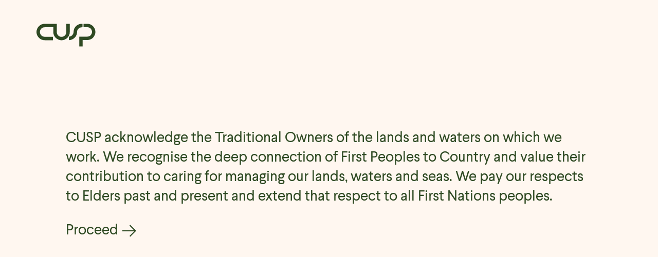

--- FILE ---
content_type: text/html; charset=UTF-8
request_url: https://www.cusp.net.au/project/the-reserve-community-arena/
body_size: 11586
content:
<!doctype html>
<html lang="en-US">
  <head>
  <meta charset="utf-8">
  <meta name="google" content="notranslate">
  <meta http-equiv="Content-Language" content="en">
  <meta http-equiv="x-ua-compatible" content="ie=edge">
  <meta name="viewport" content="width=device-width, initial-scale=1">
  <meta name='robots' content='index, follow, max-image-preview:large, max-snippet:-1, max-video-preview:-1' />

	<!-- This site is optimized with the Yoast SEO plugin v20.9 - https://yoast.com/wordpress/plugins/seo/ -->
	<title>The Reserve Community Arena | CUSP</title>
	<meta name="description" content="The Reserve Community Arena at Springfield incorporates a national level, broadcast standard AFL oval with a capacity of over 10,000 spectators, as well as being the new home for the Brisbane Lions for training &amp; administration." />
	<link rel="canonical" href="https://www.cusp.net.au/project/the-reserve-community-arena/" />
	<meta property="og:locale" content="en_US" />
	<meta property="og:type" content="article" />
	<meta property="og:title" content="The Reserve Community Arena | CUSP" />
	<meta property="og:description" content="The Reserve Community Arena at Springfield incorporates a national level, broadcast standard AFL oval with a capacity of over 10,000 spectators, as well as being the new home for the Brisbane Lions for training &amp; administration." />
	<meta property="og:url" content="https://www.cusp.net.au/project/the-reserve-community-arena/" />
	<meta property="og:site_name" content="CUSP" />
	<meta property="article:modified_time" content="2022-11-22T01:29:09+00:00" />
	<meta property="og:image" content="https://www.cusp.net.au/wp-content/uploads/2021/09/Brisbane-Lions-1.jpg" />
	<meta property="og:image:width" content="2400" />
	<meta property="og:image:height" content="1440" />
	<meta property="og:image:type" content="image/jpeg" />
	<meta name="twitter:card" content="summary_large_image" />
	<script type="application/ld+json" class="yoast-schema-graph">{"@context":"https://schema.org","@graph":[{"@type":"WebPage","@id":"https://www.cusp.net.au/project/the-reserve-community-arena/","url":"https://www.cusp.net.au/project/the-reserve-community-arena/","name":"The Reserve Community Arena | CUSP","isPartOf":{"@id":"https://www.cusp.net.au/#website"},"primaryImageOfPage":{"@id":"https://www.cusp.net.au/project/the-reserve-community-arena/#primaryimage"},"image":{"@id":"https://www.cusp.net.au/project/the-reserve-community-arena/#primaryimage"},"thumbnailUrl":"https://www.cusp.net.au/wp-content/uploads/2021/09/Brisbane-Lions-1.jpg","datePublished":"2021-10-20T05:56:23+00:00","dateModified":"2022-11-22T01:29:09+00:00","description":"The Reserve Community Arena at Springfield incorporates a national level, broadcast standard AFL oval with a capacity of over 10,000 spectators, as well as being the new home for the Brisbane Lions for training & administration.","breadcrumb":{"@id":"https://www.cusp.net.au/project/the-reserve-community-arena/#breadcrumb"},"inLanguage":"en-US","potentialAction":[{"@type":"ReadAction","target":["https://www.cusp.net.au/project/the-reserve-community-arena/"]}]},{"@type":"ImageObject","inLanguage":"en-US","@id":"https://www.cusp.net.au/project/the-reserve-community-arena/#primaryimage","url":"https://www.cusp.net.au/wp-content/uploads/2021/09/Brisbane-Lions-1.jpg","contentUrl":"https://www.cusp.net.au/wp-content/uploads/2021/09/Brisbane-Lions-1.jpg","width":2400,"height":1440},{"@type":"BreadcrumbList","@id":"https://www.cusp.net.au/project/the-reserve-community-arena/#breadcrumb","itemListElement":[{"@type":"ListItem","position":1,"name":"Home","item":"https://www.cusp.net.au/"},{"@type":"ListItem","position":2,"name":"The Reserve Community Arena"}]},{"@type":"WebSite","@id":"https://www.cusp.net.au/#website","url":"https://www.cusp.net.au/","name":"CUSP","description":"Landscape Architecture + Urban Design","potentialAction":[{"@type":"SearchAction","target":{"@type":"EntryPoint","urlTemplate":"https://www.cusp.net.au/search/{search_term_string}"},"query-input":"required name=search_term_string"}],"inLanguage":"en-US"}]}</script>
	<!-- / Yoast SEO plugin. -->


<link rel='dns-prefetch' href='//fonts.googleapis.com' />
<link rel="stylesheet" href="https://www.cusp.net.au/wp-includes/css/dist/block-library/style.min.css?ver=6.2.8">
<link rel="stylesheet" href="https://www.cusp.net.au/wp-includes/css/classic-themes.min.css?ver=6.2.8">
<style id='global-styles-inline-css' type='text/css'>
body{--wp--preset--color--black: #000000;--wp--preset--color--cyan-bluish-gray: #abb8c3;--wp--preset--color--white: #ffffff;--wp--preset--color--pale-pink: #f78da7;--wp--preset--color--vivid-red: #cf2e2e;--wp--preset--color--luminous-vivid-orange: #ff6900;--wp--preset--color--luminous-vivid-amber: #fcb900;--wp--preset--color--light-green-cyan: #7bdcb5;--wp--preset--color--vivid-green-cyan: #00d084;--wp--preset--color--pale-cyan-blue: #8ed1fc;--wp--preset--color--vivid-cyan-blue: #0693e3;--wp--preset--color--vivid-purple: #9b51e0;--wp--preset--gradient--vivid-cyan-blue-to-vivid-purple: linear-gradient(135deg,rgba(6,147,227,1) 0%,rgb(155,81,224) 100%);--wp--preset--gradient--light-green-cyan-to-vivid-green-cyan: linear-gradient(135deg,rgb(122,220,180) 0%,rgb(0,208,130) 100%);--wp--preset--gradient--luminous-vivid-amber-to-luminous-vivid-orange: linear-gradient(135deg,rgba(252,185,0,1) 0%,rgba(255,105,0,1) 100%);--wp--preset--gradient--luminous-vivid-orange-to-vivid-red: linear-gradient(135deg,rgba(255,105,0,1) 0%,rgb(207,46,46) 100%);--wp--preset--gradient--very-light-gray-to-cyan-bluish-gray: linear-gradient(135deg,rgb(238,238,238) 0%,rgb(169,184,195) 100%);--wp--preset--gradient--cool-to-warm-spectrum: linear-gradient(135deg,rgb(74,234,220) 0%,rgb(151,120,209) 20%,rgb(207,42,186) 40%,rgb(238,44,130) 60%,rgb(251,105,98) 80%,rgb(254,248,76) 100%);--wp--preset--gradient--blush-light-purple: linear-gradient(135deg,rgb(255,206,236) 0%,rgb(152,150,240) 100%);--wp--preset--gradient--blush-bordeaux: linear-gradient(135deg,rgb(254,205,165) 0%,rgb(254,45,45) 50%,rgb(107,0,62) 100%);--wp--preset--gradient--luminous-dusk: linear-gradient(135deg,rgb(255,203,112) 0%,rgb(199,81,192) 50%,rgb(65,88,208) 100%);--wp--preset--gradient--pale-ocean: linear-gradient(135deg,rgb(255,245,203) 0%,rgb(182,227,212) 50%,rgb(51,167,181) 100%);--wp--preset--gradient--electric-grass: linear-gradient(135deg,rgb(202,248,128) 0%,rgb(113,206,126) 100%);--wp--preset--gradient--midnight: linear-gradient(135deg,rgb(2,3,129) 0%,rgb(40,116,252) 100%);--wp--preset--duotone--dark-grayscale: url('#wp-duotone-dark-grayscale');--wp--preset--duotone--grayscale: url('#wp-duotone-grayscale');--wp--preset--duotone--purple-yellow: url('#wp-duotone-purple-yellow');--wp--preset--duotone--blue-red: url('#wp-duotone-blue-red');--wp--preset--duotone--midnight: url('#wp-duotone-midnight');--wp--preset--duotone--magenta-yellow: url('#wp-duotone-magenta-yellow');--wp--preset--duotone--purple-green: url('#wp-duotone-purple-green');--wp--preset--duotone--blue-orange: url('#wp-duotone-blue-orange');--wp--preset--font-size--small: 13px;--wp--preset--font-size--medium: 20px;--wp--preset--font-size--large: 36px;--wp--preset--font-size--x-large: 42px;--wp--preset--spacing--20: 0.44rem;--wp--preset--spacing--30: 0.67rem;--wp--preset--spacing--40: 1rem;--wp--preset--spacing--50: 1.5rem;--wp--preset--spacing--60: 2.25rem;--wp--preset--spacing--70: 3.38rem;--wp--preset--spacing--80: 5.06rem;--wp--preset--shadow--natural: 6px 6px 9px rgba(0, 0, 0, 0.2);--wp--preset--shadow--deep: 12px 12px 50px rgba(0, 0, 0, 0.4);--wp--preset--shadow--sharp: 6px 6px 0px rgba(0, 0, 0, 0.2);--wp--preset--shadow--outlined: 6px 6px 0px -3px rgba(255, 255, 255, 1), 6px 6px rgba(0, 0, 0, 1);--wp--preset--shadow--crisp: 6px 6px 0px rgba(0, 0, 0, 1);}:where(.is-layout-flex){gap: 0.5em;}body .is-layout-flow > .alignleft{float: left;margin-inline-start: 0;margin-inline-end: 2em;}body .is-layout-flow > .alignright{float: right;margin-inline-start: 2em;margin-inline-end: 0;}body .is-layout-flow > .aligncenter{margin-left: auto !important;margin-right: auto !important;}body .is-layout-constrained > .alignleft{float: left;margin-inline-start: 0;margin-inline-end: 2em;}body .is-layout-constrained > .alignright{float: right;margin-inline-start: 2em;margin-inline-end: 0;}body .is-layout-constrained > .aligncenter{margin-left: auto !important;margin-right: auto !important;}body .is-layout-constrained > :where(:not(.alignleft):not(.alignright):not(.alignfull)){max-width: var(--wp--style--global--content-size);margin-left: auto !important;margin-right: auto !important;}body .is-layout-constrained > .alignwide{max-width: var(--wp--style--global--wide-size);}body .is-layout-flex{display: flex;}body .is-layout-flex{flex-wrap: wrap;align-items: center;}body .is-layout-flex > *{margin: 0;}:where(.wp-block-columns.is-layout-flex){gap: 2em;}.has-black-color{color: var(--wp--preset--color--black) !important;}.has-cyan-bluish-gray-color{color: var(--wp--preset--color--cyan-bluish-gray) !important;}.has-white-color{color: var(--wp--preset--color--white) !important;}.has-pale-pink-color{color: var(--wp--preset--color--pale-pink) !important;}.has-vivid-red-color{color: var(--wp--preset--color--vivid-red) !important;}.has-luminous-vivid-orange-color{color: var(--wp--preset--color--luminous-vivid-orange) !important;}.has-luminous-vivid-amber-color{color: var(--wp--preset--color--luminous-vivid-amber) !important;}.has-light-green-cyan-color{color: var(--wp--preset--color--light-green-cyan) !important;}.has-vivid-green-cyan-color{color: var(--wp--preset--color--vivid-green-cyan) !important;}.has-pale-cyan-blue-color{color: var(--wp--preset--color--pale-cyan-blue) !important;}.has-vivid-cyan-blue-color{color: var(--wp--preset--color--vivid-cyan-blue) !important;}.has-vivid-purple-color{color: var(--wp--preset--color--vivid-purple) !important;}.has-black-background-color{background-color: var(--wp--preset--color--black) !important;}.has-cyan-bluish-gray-background-color{background-color: var(--wp--preset--color--cyan-bluish-gray) !important;}.has-white-background-color{background-color: var(--wp--preset--color--white) !important;}.has-pale-pink-background-color{background-color: var(--wp--preset--color--pale-pink) !important;}.has-vivid-red-background-color{background-color: var(--wp--preset--color--vivid-red) !important;}.has-luminous-vivid-orange-background-color{background-color: var(--wp--preset--color--luminous-vivid-orange) !important;}.has-luminous-vivid-amber-background-color{background-color: var(--wp--preset--color--luminous-vivid-amber) !important;}.has-light-green-cyan-background-color{background-color: var(--wp--preset--color--light-green-cyan) !important;}.has-vivid-green-cyan-background-color{background-color: var(--wp--preset--color--vivid-green-cyan) !important;}.has-pale-cyan-blue-background-color{background-color: var(--wp--preset--color--pale-cyan-blue) !important;}.has-vivid-cyan-blue-background-color{background-color: var(--wp--preset--color--vivid-cyan-blue) !important;}.has-vivid-purple-background-color{background-color: var(--wp--preset--color--vivid-purple) !important;}.has-black-border-color{border-color: var(--wp--preset--color--black) !important;}.has-cyan-bluish-gray-border-color{border-color: var(--wp--preset--color--cyan-bluish-gray) !important;}.has-white-border-color{border-color: var(--wp--preset--color--white) !important;}.has-pale-pink-border-color{border-color: var(--wp--preset--color--pale-pink) !important;}.has-vivid-red-border-color{border-color: var(--wp--preset--color--vivid-red) !important;}.has-luminous-vivid-orange-border-color{border-color: var(--wp--preset--color--luminous-vivid-orange) !important;}.has-luminous-vivid-amber-border-color{border-color: var(--wp--preset--color--luminous-vivid-amber) !important;}.has-light-green-cyan-border-color{border-color: var(--wp--preset--color--light-green-cyan) !important;}.has-vivid-green-cyan-border-color{border-color: var(--wp--preset--color--vivid-green-cyan) !important;}.has-pale-cyan-blue-border-color{border-color: var(--wp--preset--color--pale-cyan-blue) !important;}.has-vivid-cyan-blue-border-color{border-color: var(--wp--preset--color--vivid-cyan-blue) !important;}.has-vivid-purple-border-color{border-color: var(--wp--preset--color--vivid-purple) !important;}.has-vivid-cyan-blue-to-vivid-purple-gradient-background{background: var(--wp--preset--gradient--vivid-cyan-blue-to-vivid-purple) !important;}.has-light-green-cyan-to-vivid-green-cyan-gradient-background{background: var(--wp--preset--gradient--light-green-cyan-to-vivid-green-cyan) !important;}.has-luminous-vivid-amber-to-luminous-vivid-orange-gradient-background{background: var(--wp--preset--gradient--luminous-vivid-amber-to-luminous-vivid-orange) !important;}.has-luminous-vivid-orange-to-vivid-red-gradient-background{background: var(--wp--preset--gradient--luminous-vivid-orange-to-vivid-red) !important;}.has-very-light-gray-to-cyan-bluish-gray-gradient-background{background: var(--wp--preset--gradient--very-light-gray-to-cyan-bluish-gray) !important;}.has-cool-to-warm-spectrum-gradient-background{background: var(--wp--preset--gradient--cool-to-warm-spectrum) !important;}.has-blush-light-purple-gradient-background{background: var(--wp--preset--gradient--blush-light-purple) !important;}.has-blush-bordeaux-gradient-background{background: var(--wp--preset--gradient--blush-bordeaux) !important;}.has-luminous-dusk-gradient-background{background: var(--wp--preset--gradient--luminous-dusk) !important;}.has-pale-ocean-gradient-background{background: var(--wp--preset--gradient--pale-ocean) !important;}.has-electric-grass-gradient-background{background: var(--wp--preset--gradient--electric-grass) !important;}.has-midnight-gradient-background{background: var(--wp--preset--gradient--midnight) !important;}.has-small-font-size{font-size: var(--wp--preset--font-size--small) !important;}.has-medium-font-size{font-size: var(--wp--preset--font-size--medium) !important;}.has-large-font-size{font-size: var(--wp--preset--font-size--large) !important;}.has-x-large-font-size{font-size: var(--wp--preset--font-size--x-large) !important;}
.wp-block-navigation a:where(:not(.wp-element-button)){color: inherit;}
:where(.wp-block-columns.is-layout-flex){gap: 2em;}
.wp-block-pullquote{font-size: 1.5em;line-height: 1.6;}
</style>
<link rel="stylesheet" href="//fonts.googleapis.com/css?family=Roboto+Mono:300,400,700">
<link rel="stylesheet" href="https://www.cusp.net.au/wp-content/themes/cusp/dist/styles/main.css">

<style type="text/css">.__eae_cssd, .vDhFeyiw1 {unicode-bidi: bidi-override;direction: rtl;}</style>

<script type="text/javascript"> var __eae_open = function (str) { document.location.href = __eae_decode(str); }; var __eae_decode = function (str) { return str.replace(/[a-zA-Z]/g, function(c) { return String.fromCharCode( (c <= "Z" ? 90 : 122) >= (c = c.charCodeAt(0) + 13) ? c : c - 26 ); }); }; var __eae_decode_emails = function () { var __eae_emails = document.querySelectorAll(".__eae_r13"); for (var i = 0; i < __eae_emails.length; i++) { __eae_emails[i].textContent = __eae_decode(__eae_emails[i].textContent); } }; if (document.readyState !== "loading") { __eae_decode_emails(); } else if (document.addEventListener) { document.addEventListener("DOMContentLoaded", __eae_decode_emails); } else { document.attachEvent("onreadystatechange", function () { if (document.readyState !== "loading") __eae_decode_emails(); }); } var tx9SiB_lmi_GMS__ = function (str) { var r = function (a, d) { var map = "!\"#$%&'()*+,-./0123456789:;<=>?@ABCDEFGHIJKLMNOPQRSTUVWXYZ[\\]^_`abcdefghijklmnopqrstuvwxyz{|}~"; for (var i = 0; i < a.length; i++) { var pos = map.indexOf(a[i]); d += pos >= 0 ? map[(pos + 47) % 94] : a[i]; } return d; }; window.location.href = r(str, ""); }; </script>
<link rel="icon" href="https://www.cusp.net.au/wp-content/uploads/2018/09/cropped-favicon-32x32.png" sizes="32x32" />
<link rel="icon" href="https://www.cusp.net.au/wp-content/uploads/2018/09/cropped-favicon-192x192.png" sizes="192x192" />
<link rel="apple-touch-icon" href="https://www.cusp.net.au/wp-content/uploads/2018/09/cropped-favicon-180x180.png" />
<meta name="msapplication-TileImage" content="https://www.cusp.net.au/wp-content/uploads/2018/09/cropped-favicon-270x270.png" />

    <script async src="https://www.googletagmanager.com/gtag/js?id=UA-130188812-1"></script>
    <script>
      window.dataLayer = window.dataLayer || [];
      function gtag(){dataLayer.push(arguments);}
      gtag('js', new Date());
      gtag('config', 'UA-130188812-1');
    </script>

  	
	<!-- Fix for hashtag overflow on News page added 29/10/19 by Cinch -->
	<style>
		.blog .grid-item.format-image p:last-of-type {
			overflow-wrap: break-word;
		}
	</style>
	
</head>  <body data-rsssl=1 class="projects-template-default single single-projects postid-1532 the-reserve-community-arena">
    <div class="preloader"></div>
    <noscript>
      <style type="text/css">
        .preloader { display: none !important; }
      </style>
    </noscript>
     
<style>
  .ack-wrap {
    position:fixed;
    z-index:9999;
    top:0;
    left:0;
    display:flex;
    justify-content:center;
    align-items:center;
    width:100%;
    height:100%;
    background-color:#fff7f0;
    transition: opacity 200ms linear;
  }
  .ack-wrap.is-closed {
    opacity: 0;
    pointer-events: none;
  }
  .ack-brand {
    display: inline-block;
    margin-right: 1em;
    font-size: 1.25rem;
    line-height: inherit;
    white-space: nowrap;
    margin-top: 6px;
    width: 72px;
    height: 28px;
    color:#2f4a23!important;
    fill:#2f4a23!important;
  }
  .ack-brand svg {
    max-width: 100%;
    height: auto;
    line-height: 44px;
  }
  @media (min-width:768px) {
    .ack-brand {
      margin-top: 0;
      width: 144px;
      height: 44px;
    }
  }
  .ack {
    margin: 10%;
    max-width: 38em;
    font-size: 1.154em;
  }
  .ack-btn {
    display: flex;
    align-items: center;
    background: none;
    border: none;
    padding: 0;
    color: #2f4a23;
    cursor: pointer;
  }
  .ack-btn svg {
    display: inline-block;
    width: 1em;
    height: 1em;
    margin-left: 0.25em;
    font-size: 1em;
    transition: transform 400ms ease-out;
  }
  .ack-btn:hover svg {
    transform: translateX(.25em);
  }
  @media (min-width:992px) {
    .ack {
      font-size: 2.154em;
    }
  }
</style>
<div id="jsAckModal" class="ack-wrap is-closed" data-delay-init="20" data-delay-re="24">
  <div class="navbar" style="position:fixed;top:0;left:0;">
    <div class="ack-brand" style="color:#2f4a23!important;fill:#2f4a23!important;">
      <svg xmlns="http://www.w3.org/2000/svg" aria-labelledby="title" width="115" height="45" viewBox="0 0 115 45">
        <title>CUSP | Landscape Architecture + Urban Design</title>
        <g>
          <path fill="#2f4a23" d="M64.7 16.4C64.7 18.6 64.3 20.7 63.5 22.6 62.7 24.6 61.5 26.3 60.1 27.7 58.6 29.1 56.9 30.3 55 31.1 53 32 51 32.4 48.8 32.5L48.6 32.5C46.5 32.4 44.4 32 42.5 31.1 40.5 30.3 38.8 29.1 37.4 27.7 35.9 26.3 34.8 24.6 33.9 22.6 33.1 20.7 32.7 18.6 32.7 16.4L32.7 7.1 16 7.1C14.8 7.1 13.5 7.3 12.4 7.8 11.3 8.3 10.3 8.9 9.4 9.7 8.6 10.6 7.9 11.6 7.4 12.7 6.9 13.8 6.7 15 6.7 16.3 6.7 17.6 6.9 18.9 7.4 20 7.9 21.1 8.6 22.1 9.4 23 10.3 23.8 11.3 24.5 12.4 25 13.5 25.4 14.8 25.7 16 25.7L32.1 25.7 32.1 32.4 16 32.4C13.9 32.4 11.8 32 9.8 31.2 7.9 30.3 6.2 29.2 4.8 27.7 3.3 26.3 2.2 24.6 1.3 22.6 0.5 20.7 0 18.6 0 16.4L0 16.3C0 14.1 0.5 12.1 1.3 10.1 2.2 8.2 3.3 6.5 4.8 5 6.2 3.6 7.9 2.4 9.8 1.6 11.8 0.8 13.9 0.4 16 0.4 23.9 0.4 31.7 0.4 39.5 0.4L39.4 16.4C39.4 17.7 39.6 18.9 40.1 20.1 40.6 21.2 41.2 22.2 42.1 23.1 42.9 23.9 43.9 24.6 45 25.1 46.2 25.6 47.4 25.8 48.6 25.8 50 25.8 51.2 25.6 52.3 25.1 53.5 24.6 54.5 23.9 55.3 23.1 56.1 22.2 56.8 21.2 57.3 20.1 57.8 18.9 58 17.7 58 16.4L58 0.4 64.7 0.4 64.7 16.4ZM114.5 14.6C114.5 15.1 114.6 15.7 114.6 16.2L114.6 16.2 114.6 16.3 114.6 16.3 114.6 16.3C114.6 16.9 114.5 17.4 114.5 17.9 114.4 18.4 114.3 19 114.2 19.5 114.1 20 113.9 20.5 113.8 21 113.6 21.5 113.4 22 113.2 22.4 112.5 24.1 111.6 25.6 110.5 26.8 109.5 28 108.3 29 107 29.8 105.7 30.6 104.2 31.1 102.7 31.5 101.1 31.9 99.4 32.1 97.6 32.1L95.6 32.1 93.7 32.1 91.7 32.1 89.8 32.1 89.8 35.2 89.8 38.3 89.8 41.4 89.8 44.5 88.1 44.5 86.5 44.5 84.9 44.5 83.3 44.5 83.3 39.7 83.3 35 83.3 30.2 83.3 25.5C84.4 25.5 85.6 25.5 86.8 25.5L90.3 25.5C91.4 25.5 92.6 25.5 93.8 25.5L97.2 25.5C98.4 25.5 99.4 25.4 100.4 25.2 101.4 25 102.4 24.7 103.2 24.3 104.1 23.9 104.8 23.3 105.5 22.6 106.2 21.8 106.7 20.9 107.2 19.8 107.3 19.6 107.4 19.3 107.5 19 107.6 18.7 107.7 18.4 107.8 18.1 107.8 17.8 107.9 17.5 107.9 17.2 107.9 16.8 108 16.5 108 16.2 108 15.9 107.9 15.6 107.9 15.3 107.9 14.9 107.8 14.6 107.8 14.3 107.7 14 107.6 13.8 107.5 13.5 107.4 13.2 107.3 12.9 107.2 12.6 107.1 12.3 107 12.1 106.8 11.8 106.7 11.5 106.5 11.3 106.4 11 106.2 10.8 106 10.6 105.8 10.3 105.6 10.1 105.4 9.9 105.2 9.7 105 9.5 104.8 9.3 104.6 9.1 104.3 8.9 104.1 8.7 103.9 8.6 103.6 8.4 103.3 8.3 103.1 8.1 102.8 8 102.6 7.9 102.3 7.8 102 7.6 101.7 7.5 101.4 7.4 101.1 7.4 100.8 7.3 100.5 7.2 100.2 7.2 99.9 7.1 99.6 7.1 99.3 7.1 99 7.1 98.7 7.1 97.8 7.1 92.3 7.1 91.4 7.1L91.4 0.4C92.3 0.4 97.7 0.5 98.7 0.5 99.2 0.5 99.8 0.5 100.3 0.5 100.8 0.6 101.3 0.6 101.8 0.7 102.3 0.8 102.8 0.9 103.3 1.1 103.8 1.2 104.3 1.4 104.8 1.6 105.3 1.8 105.8 2.1 106.2 2.3 106.7 2.6 107.1 2.8 107.5 3.1 107.9 3.4 108.3 3.7 108.7 4 109.1 4.3 109.5 4.7 109.8 5 110.2 5.4 110.5 5.8 110.8 6.1 111.2 6.5 111.5 6.9 111.7 7.4 112 7.8 112.3 8.2 112.5 8.7 112.8 9.1 113 9.6 113.2 10.1 113.4 10.6 113.6 11 113.8 11.5 113.9 12 114.1 12.5 114.2 13 114.3 13.6 114.4 14.1 114.5 14.6ZM84.5 8C84.2 8.1 84 8.2 83.7 8.4 83.4 8.5 83.2 8.7 82.9 8.8 82.7 9 82.5 9.2 82.2 9.4 82 9.6 81.8 9.8 81.6 10 81.4 10.2 81.2 10.4 81 10.7 80.8 10.9 80.7 11.1 80.5 11.4 80.3 11.6 80.2 11.9 80 12.2 79.9 12.4 79.8 12.7 79.6 13 79.5 13.3 79.4 13.6 79.3 13.8 79.2 14.1 79.1 14.4 79.1 14.7 79 15 79 15.3 78.9 15.6 78.9 15.9 78.9 16.3 78.9 16.6 78.9 17.1 78.9 17.6 78.8 18.2 78.7 18.7 78.6 19.2 78.5 19.7 78.4 20.2 78.3 20.7 78.1 21.2 78 21.7 77.8 22.2 77.6 22.6 77.4 23.1 77.1 23.6 76.9 24 76.6 24.4 76.4 24.9 76.1 25.3 75.8 25.7 75.5 26.1 75.1 26.5 74.8 26.9 74.5 27.2 74.1 27.6 73.7 27.9 73.4 28.3 73 28.6 72.6 28.9 72.2 29.2 71.7 29.5 71.3 29.8 70.9 30 70.4 30.3 70 30.5 69.5 30.7 69 30.9 68.6 31.1 68.1 31.3 67.6 31.5 67.1 31.6 66.6 31.8 66.1 31.9 65.6 32 65 32.1 64.5 32.1 64 32.2 63.5 32.2 62.9 32.2L62.9 30.5 62.9 28.8 62.9 27.1 62.9 25.4C63.2 25.4 63.5 25.4 63.8 25.3 64.2 25.3 64.5 25.3 64.8 25.2 65.1 25.1 65.4 25.1 65.6 25 65.9 24.9 66.2 24.8 66.5 24.7 66.8 24.5 67 24.4 67.3 24.3 67.6 24.1 67.8 24 68.1 23.8 68.3 23.6 68.5 23.5 68.8 23.3 69 23.1 69.2 22.9 69.4 22.7 69.6 22.5 69.8 22.3 70 22 70.2 21.8 70.4 21.6 70.5 21.3 70.7 21.1 70.8 20.8 71 20.6 71.1 20.3 71.3 20.1 71.4 19.8 71.5 19.5 71.6 19.2 71.7 18.9 71.8 18.6 71.9 18.3 71.9 18 72 17.7 72 17.4 72.1 17.1 72.1 16.8 72.1 16.5 72.1 16.2 72.1 15.6 72.2 15.1 72.2 14.6 72.3 14.1 72.4 13.6 72.5 13 72.6 12.5 72.7 12 72.9 11.5 73 11.1 73.2 10.6 73.4 10.1 73.6 9.6 73.8 9.2 74.1 8.7 74.3 8.3 74.6 7.8 74.9 7.4 75.2 7 75.5 6.6 75.8 6.2 76.1 5.8 76.4 5.4 76.8 5.1 77.1 4.7 77.5 4.4 77.9 4.1 78.3 3.7 78.7 3.4 79.1 3.2 79.5 2.9 79.9 2.6 80.4 2.4 80.8 2.1 81.3 1.9 81.8 1.7 82.2 1.5 82.6 1.4 83 1.2 83.4 1.1 83.8 1 84.2 0.9 84.7 0.8 85.1 0.7 85.5 0.6 86 0.6 86.4 0.5 86.9 0.5 87.8 0.4 88.4 0.4 89.4 0.4L89.4 7.1C89.1 7.1 86.6 7.4 86.4 7.4 86.2 7.4 86 7.5 85.8 7.5 85.5 7.6 85.3 7.7 85.1 7.7 84.9 7.8 84.7 7.9 84.5 8Z"></path>
        </g>
      </svg>
    </div>
  </div>
  <div class="ack" style="font-family: Larsseit,Helvetica,Arial,sans-serif;line-height:1.367;">
          <p>CUSP acknowledge the Traditional Owners of the lands and waters on which we work. We recognise the deep connection of First Peoples to Country and value their contribution to caring for managing our lands, waters and seas. We pay our respects to Elders past and present and extend that respect to all First Nations peoples.</p>
        <button id="jsAckToggle" class="ack-btn" style="font-family: Larsseit,Helvetica,Arial,sans-serif;">
      <span>Proceed</span>
      <svg width="25" height="22" viewBox="0 0 25 22" xmlns="http://www.w3.org/2000/svg"><title>arrow-white</title><path d="M.888 10.945h22.738m-9.714-9.713l9.714 9.713-9.714 9.712" stroke="#2f4a23" stroke-width="2" fill="none"/></svg>
    </button>
  </div>
</div>

<header class="navbar fixed-top" role="banner">
<!--<header class="navbar navbar-light" role="banner">-->
  <!--<div class="container">-->
    <div class="row">
      <div class="col-5 col-md-4 col-lg-3 col-xl-2">
        <a class="navbar-brand" href="https://www.cusp.net.au/">
          <svg xmlns="http://www.w3.org/2000/svg" aria-labelledby="title" width="115" height="45" viewBox="0 0 115 45">
            <title>CUSP | Landscape Architecture + Urban Design</title>
              <g>
                <path d="M64.7 16.4C64.7 18.6 64.3 20.7 63.5 22.6 62.7 24.6 61.5 26.3 60.1 27.7 58.6 29.1 56.9 30.3 55 31.1 53 32 51 32.4 48.8 32.5L48.6 32.5C46.5 32.4 44.4 32 42.5 31.1 40.5 30.3 38.8 29.1 37.4 27.7 35.9 26.3 34.8 24.6 33.9 22.6 33.1 20.7 32.7 18.6 32.7 16.4L32.7 7.1 16 7.1C14.8 7.1 13.5 7.3 12.4 7.8 11.3 8.3 10.3 8.9 9.4 9.7 8.6 10.6 7.9 11.6 7.4 12.7 6.9 13.8 6.7 15 6.7 16.3 6.7 17.6 6.9 18.9 7.4 20 7.9 21.1 8.6 22.1 9.4 23 10.3 23.8 11.3 24.5 12.4 25 13.5 25.4 14.8 25.7 16 25.7L32.1 25.7 32.1 32.4 16 32.4C13.9 32.4 11.8 32 9.8 31.2 7.9 30.3 6.2 29.2 4.8 27.7 3.3 26.3 2.2 24.6 1.3 22.6 0.5 20.7 0 18.6 0 16.4L0 16.3C0 14.1 0.5 12.1 1.3 10.1 2.2 8.2 3.3 6.5 4.8 5 6.2 3.6 7.9 2.4 9.8 1.6 11.8 0.8 13.9 0.4 16 0.4 23.9 0.4 31.7 0.4 39.5 0.4L39.4 16.4C39.4 17.7 39.6 18.9 40.1 20.1 40.6 21.2 41.2 22.2 42.1 23.1 42.9 23.9 43.9 24.6 45 25.1 46.2 25.6 47.4 25.8 48.6 25.8 50 25.8 51.2 25.6 52.3 25.1 53.5 24.6 54.5 23.9 55.3 23.1 56.1 22.2 56.8 21.2 57.3 20.1 57.8 18.9 58 17.7 58 16.4L58 0.4 64.7 0.4 64.7 16.4ZM114.5 14.6C114.5 15.1 114.6 15.7 114.6 16.2L114.6 16.2 114.6 16.3 114.6 16.3 114.6 16.3C114.6 16.9 114.5 17.4 114.5 17.9 114.4 18.4 114.3 19 114.2 19.5 114.1 20 113.9 20.5 113.8 21 113.6 21.5 113.4 22 113.2 22.4 112.5 24.1 111.6 25.6 110.5 26.8 109.5 28 108.3 29 107 29.8 105.7 30.6 104.2 31.1 102.7 31.5 101.1 31.9 99.4 32.1 97.6 32.1L95.6 32.1 93.7 32.1 91.7 32.1 89.8 32.1 89.8 35.2 89.8 38.3 89.8 41.4 89.8 44.5 88.1 44.5 86.5 44.5 84.9 44.5 83.3 44.5 83.3 39.7 83.3 35 83.3 30.2 83.3 25.5C84.4 25.5 85.6 25.5 86.8 25.5L90.3 25.5C91.4 25.5 92.6 25.5 93.8 25.5L97.2 25.5C98.4 25.5 99.4 25.4 100.4 25.2 101.4 25 102.4 24.7 103.2 24.3 104.1 23.9 104.8 23.3 105.5 22.6 106.2 21.8 106.7 20.9 107.2 19.8 107.3 19.6 107.4 19.3 107.5 19 107.6 18.7 107.7 18.4 107.8 18.1 107.8 17.8 107.9 17.5 107.9 17.2 107.9 16.8 108 16.5 108 16.2 108 15.9 107.9 15.6 107.9 15.3 107.9 14.9 107.8 14.6 107.8 14.3 107.7 14 107.6 13.8 107.5 13.5 107.4 13.2 107.3 12.9 107.2 12.6 107.1 12.3 107 12.1 106.8 11.8 106.7 11.5 106.5 11.3 106.4 11 106.2 10.8 106 10.6 105.8 10.3 105.6 10.1 105.4 9.9 105.2 9.7 105 9.5 104.8 9.3 104.6 9.1 104.3 8.9 104.1 8.7 103.9 8.6 103.6 8.4 103.3 8.3 103.1 8.1 102.8 8 102.6 7.9 102.3 7.8 102 7.6 101.7 7.5 101.4 7.4 101.1 7.4 100.8 7.3 100.5 7.2 100.2 7.2 99.9 7.1 99.6 7.1 99.3 7.1 99 7.1 98.7 7.1 97.8 7.1 92.3 7.1 91.4 7.1L91.4 0.4C92.3 0.4 97.7 0.5 98.7 0.5 99.2 0.5 99.8 0.5 100.3 0.5 100.8 0.6 101.3 0.6 101.8 0.7 102.3 0.8 102.8 0.9 103.3 1.1 103.8 1.2 104.3 1.4 104.8 1.6 105.3 1.8 105.8 2.1 106.2 2.3 106.7 2.6 107.1 2.8 107.5 3.1 107.9 3.4 108.3 3.7 108.7 4 109.1 4.3 109.5 4.7 109.8 5 110.2 5.4 110.5 5.8 110.8 6.1 111.2 6.5 111.5 6.9 111.7 7.4 112 7.8 112.3 8.2 112.5 8.7 112.8 9.1 113 9.6 113.2 10.1 113.4 10.6 113.6 11 113.8 11.5 113.9 12 114.1 12.5 114.2 13 114.3 13.6 114.4 14.1 114.5 14.6ZM84.5 8C84.2 8.1 84 8.2 83.7 8.4 83.4 8.5 83.2 8.7 82.9 8.8 82.7 9 82.5 9.2 82.2 9.4 82 9.6 81.8 9.8 81.6 10 81.4 10.2 81.2 10.4 81 10.7 80.8 10.9 80.7 11.1 80.5 11.4 80.3 11.6 80.2 11.9 80 12.2 79.9 12.4 79.8 12.7 79.6 13 79.5 13.3 79.4 13.6 79.3 13.8 79.2 14.1 79.1 14.4 79.1 14.7 79 15 79 15.3 78.9 15.6 78.9 15.9 78.9 16.3 78.9 16.6 78.9 17.1 78.9 17.6 78.8 18.2 78.7 18.7 78.6 19.2 78.5 19.7 78.4 20.2 78.3 20.7 78.1 21.2 78 21.7 77.8 22.2 77.6 22.6 77.4 23.1 77.1 23.6 76.9 24 76.6 24.4 76.4 24.9 76.1 25.3 75.8 25.7 75.5 26.1 75.1 26.5 74.8 26.9 74.5 27.2 74.1 27.6 73.7 27.9 73.4 28.3 73 28.6 72.6 28.9 72.2 29.2 71.7 29.5 71.3 29.8 70.9 30 70.4 30.3 70 30.5 69.5 30.7 69 30.9 68.6 31.1 68.1 31.3 67.6 31.5 67.1 31.6 66.6 31.8 66.1 31.9 65.6 32 65 32.1 64.5 32.1 64 32.2 63.5 32.2 62.9 32.2L62.9 30.5 62.9 28.8 62.9 27.1 62.9 25.4C63.2 25.4 63.5 25.4 63.8 25.3 64.2 25.3 64.5 25.3 64.8 25.2 65.1 25.1 65.4 25.1 65.6 25 65.9 24.9 66.2 24.8 66.5 24.7 66.8 24.5 67 24.4 67.3 24.3 67.6 24.1 67.8 24 68.1 23.8 68.3 23.6 68.5 23.5 68.8 23.3 69 23.1 69.2 22.9 69.4 22.7 69.6 22.5 69.8 22.3 70 22 70.2 21.8 70.4 21.6 70.5 21.3 70.7 21.1 70.8 20.8 71 20.6 71.1 20.3 71.3 20.1 71.4 19.8 71.5 19.5 71.6 19.2 71.7 18.9 71.8 18.6 71.9 18.3 71.9 18 72 17.7 72 17.4 72.1 17.1 72.1 16.8 72.1 16.5 72.1 16.2 72.1 15.6 72.2 15.1 72.2 14.6 72.3 14.1 72.4 13.6 72.5 13 72.6 12.5 72.7 12 72.9 11.5 73 11.1 73.2 10.6 73.4 10.1 73.6 9.6 73.8 9.2 74.1 8.7 74.3 8.3 74.6 7.8 74.9 7.4 75.2 7 75.5 6.6 75.8 6.2 76.1 5.8 76.4 5.4 76.8 5.1 77.1 4.7 77.5 4.4 77.9 4.1 78.3 3.7 78.7 3.4 79.1 3.2 79.5 2.9 79.9 2.6 80.4 2.4 80.8 2.1 81.3 1.9 81.8 1.7 82.2 1.5 82.6 1.4 83 1.2 83.4 1.1 83.8 1 84.2 0.9 84.7 0.8 85.1 0.7 85.5 0.6 86 0.6 86.4 0.5 86.9 0.5 87.8 0.4 88.4 0.4 89.4 0.4L89.4 7.1C89.1 7.1 86.6 7.4 86.4 7.4 86.2 7.4 86 7.5 85.8 7.5 85.5 7.6 85.3 7.7 85.1 7.7 84.9 7.8 84.7 7.9 84.5 8Z"/>
              </g>
            </svg>
                    </a>
      </div>
      <div class="col-6 col-md-4 col-lg-3 col-xl-2">
                  <a class="back" href="https://www.cusp.net.au/work/"><span class="circle"><i class="arrow up"></i></span> Projects</a>
              </div>
    </div>
  <!--</div>-->
  <button class="navbar-toggler navbar-toggler-right" type="button" aria-label="Toggle navigation">
    <span class="icon-bar one"></span>
    <span class="icon-bar two"></span>
    <span class="icon-bar three"></span>
  </button>
</header>
<nav id="navbarNav" role="navigation">
  <div class="container">
    <div class="nav navbarNav row no-gutter">
      <div class="col-12"><ul id="menu-main" class="menu"><li id="menu-item-97" class="menu-item menu-item-type-post_type menu-item-object-page menu-item-97"><a href="https://www.cusp.net.au/work/">Work</a></li>
<li id="menu-item-346" class="menu-item menu-item-type-post_type menu-item-object-page menu-item-346"><a href="https://www.cusp.net.au/people/">People</a></li>
<li id="menu-item-98" class="menu-item menu-item-type-post_type menu-item-object-page menu-item-98"><a href="https://www.cusp.net.au/about/">Approach</a></li>
</ul></div>      <div class="col-12 hidden-lg-up">
        <p class="social">
          <a class="fa fa-linkedin" href="https://www.linkedin.com/company/cusp-landscape-architecture-urban-design/" target="_blank" rel="noopener"></a>
        </p>
      </div>
    </div>

    
    <div class="content-info row no-gutter">
      <div class="col-7 col-md-4">
        <h5>Address:</h5>
<p>41 Commercial Road,<br />
Newstead<br />
BC QLD 4006</p>
      </div>
      <div class="col-5 col-md-4">
        <h5>For new business:</h5>
<p>07 3257 4645<br />
<a href="&#109;&#x61;&#x69;l&#116;&#x6f;:&#97;&#x64;m&#105;&#x6e;&#64;&#99;&#x75;&#x73;&#112;&#x2e;&#x6e;e&#116;&#x2e;a&#117;">a&#100;&#x6d;&#x69;n&#64;&#x63;&#x75;s&#112;&#46;&#x6e;&#x65;t&#46;&#x61;&#x75;</a></p>
      </div>
      <div class="col-12 col-md-4">
        <h5>For employment:</h5>
<p><a href="&#x6d;&#97;i&#x6c;&#116;o&#x3a;&#104;r&#x40;&#99;u&#x73;&#112;&#46;&#x6e;&#101;t&#x2e;&#97;u">&#x68;r&#x40;&#99;&#x75;&#115;p&#x2e;&#110;&#x65;&#116;&#46;&#x61;&#117;</a></p>
      </div>
      <div class="col-sm-6 hidden-md-down">
        <p class="social">
          <a class="fa fa-linkedin" href="https://www.linkedin.com/company/cusp-landscape-architecture-urban-design/" target="_blank" rel="noopener"></a>
        </p>
      </div>
      <div class="col-sm-6">
        <p class="copyright">&copy; 2026 CUSP. All Rights Reserved</p>
      </div>
    </div>

  </div>
</nav>    <div class="wrap" role="document">
      <div class="content">
        <main class="main">
          <div class="fullpage">

      
              <!-- SPLIT BLOCK -->
        
        <section class="container-fluid section section-mobile split half" data-logo-color="green" style="color:#2f4a23; background-color:#fff7f0;">
          <div class="row align-items-center no-gutter">

                          <!-- COL1 -->
              <div class="col-sm-12 col-lg-6">
                <div class="container">
                  <h2 class="page-title">The Reserve Community Arena</h2>
                  <blockquote>
                    <p>The Reserve Community Arena at Springfield incorporates a national level, broadcast standard AFL oval with a capacity of over 10,000 spectators, as well as being the new home for the Brisbane Lions for training & administration.</p>
                  </blockquote>
                  <div class="row colophon">
                                          <div class="col-6 col-md-6 col-lg-5">
                        <h4>Location</h4>
                        <p class="smaller">Turrbal and Yuggera Country<br />
Springfield Central, Ipswich QLD</p>
                      </div>
                                                              <div class="col-6 col-md-6 col-lg-5">
                        <h4>Client</h4>
                        <p class="smaller">Brisbane Lions AFL Club</p>
                      </div>
                                      </div>
                  <div class="row colophon">
                                          <div class="col-6 col-md-6 col-lg-5">
                        <h4>Year</h4>
                        <p class="smaller">2018 - 2020</p>
                      </div>
                                                              <div class="col-6 col-md-6 col-lg-5">
                        <h4>Key Services</h4>
                        <p class="smaller">Detailed Design Documentation<br />
Tender Documentation<br />
Construction Documentation </p>
                      </div>
                                      </div>
                </div>
              </div>
            
                          <!-- COL2 -->
                            <div class="col-sm-12 col-lg-6 bg-img" style="background-image: url(https://www.cusp.net.au/wp-content/uploads/2021/09/Brisbane-Lions-3-1200x1440.jpg);">
                                                  <figure class="proj-desc">
                    <h5></h5>
                    <p>Images: Populous Architects</p>
                  </figure>
                              </div>
                      </div><!-- end row -->
        </section><!-- end container -->

            
              <!-- CENTERED TEXT BLOCK -->
                <section class="container-fluid section text" data-logo-color="green" style="color:#2f4a23; background-color:#fff7f0;">
          <div class="row align-items-center no-gutter">
            <div class="col-12 section-mobile">
              <div class="container">
                <blockquote>The club are encouraging community use of the facility which will also incorporate allied health & well being facilities, as well childcare and community infrastructure. The venue aims to ensure strong active transport links to the surrounding community with direct connections to Springfield Central railway station and the central Springfield retail district; as well as integration with the adjacent natural watercourse of Mountain Creek and associated shared path network.
</blockquote>
              </div>
            </div>
          </div>
        </section>

          
              <!-- IMAGE BLOCK -->
                <section class="container-fluid section image" data-logo-color="green">
                    <div class="row no-gutter align-items-center justify-content-center bg-img" >

            <div class="col-12 section-mobile">
                <div class="container">

                                      <img class="img-max-80" src="https://www.cusp.net.au/wp-content/uploads/2021/09/Brisbane-Lions-1-2000x1200.jpg" alt="" />
                                                    </div>
            </div>
          </div>
                  </section>

          
              <!-- CENTERED TEXT BLOCK -->
                <section class="container-fluid section text" data-logo-color="green" style="color:#2f4a23; background-color:#fff7f0;">
          <div class="row align-items-center no-gutter">
            <div class="col-12 section-mobile">
              <div class="container">
                <blockquote>The project required a close working relationship with architects, Populous, to ensure the  interface between  the main pedestrian concourse and  the stadium allowed for appropriate pedestrian circulation during event mode (particularly arrival and departure sequences); intuitive wayfinding; allowed for service/emergency vehicle access/circulation; integrated spectator embankments and provided coherent  pedestrian links between the carpark and entry gates. 

For the main paved concourse areas, CUSP developed a water themed pavement pattern, taking cues from the nearby creek, to provide a defined site wide character.
</blockquote>
              </div>
            </div>
          </div>
        </section>

          
              <!-- PROJECT BLOCK -->
                <section class="container-fluid section section-mobile img-grid" data-logo-color="green" style="background-color:#fff7f0;">
          <div class="row align-items-center">
                                          <div class="container">
                                                                        <div class="row rows justify-content-start">
                      <div class="col-sm-12 col-md-6" style="margin-left:25%; margin-right:0%;">
                        <img class="img-responsive" src="https://www.cusp.net.au/wp-content/uploads/2021/09/Brisbane-Lions-2-1200x720.jpg" alt="" width="1200" height="720" />
                                              </div>
                    </div>
                                                                                          <div class="row rows justify-content-start">
                      <div class="col-sm-12 col-md-6" style="margin-left:25%; margin-right:0%;">
                        <img class="img-responsive" src="https://www.cusp.net.au/wp-content/uploads/2021/09/Brisbane-Lions-4-1200x720.jpg" alt="" width="1200" height="720" />
                                              </div>
                    </div>
                                                  </div>
                          
          </div>
        </section>

          
  
  <section class="container section fp-auto-height">
    <div class="project-footer-row posts-navigation hidden-sm-down">
      <p class="credit">Images: Populous Architects</p>
	    <p class="col-md-4">
	      <a href="https://www.cusp.net.au/project/walker-avenue-teneriffe/" rel="next"><i class="arrow left"></i> Previous Project</a>      </p>
      <p class="col-md-4">
        <a href="#" class="scroll btt">Return to top <i class="arrow up" aria-hidden="true"></i></a>
      </p>
      <p class="col-md-4">
        <a href="https://www.cusp.net.au/project/the-eminence/" rel="prev">Next Project <i class="arrow right"></i></a>      </p>
    </div>
  </section>

</div>        </main><!-- /.main -->
              </div><!-- /.content -->
      <script src="https://cdnjs.cloudflare.com/ajax/libs/fullPage.js/3.0.9/vendors/scrolloverflow.min.js" integrity="sha512-pYyQWhzi2lV+RM4GmaUA56VPL48oLVvsHmP9tuQ8MaZMDHomVEDjXXnfSVKXayy+wLclKPte0KbsuVoFImtE7w==" crossorigin="anonymous"></script>
      <script src="https://www.cusp.net.au/wp-includes/js/jquery/jquery.min.js?ver=3.6.4" id="jquery-core-js"></script>
<script src="https://www.cusp.net.au/wp-includes/js/jquery/jquery-migrate.min.js?ver=3.4.0" id="jquery-migrate-js"></script>
<script src="https://www.cusp.net.au/wp-content/themes/cusp/dist/scripts/main.js" id="sage/js-js"></script>
    </div><!-- /.wrap -->

    <script>
      jQuery(window).load(function() {
        jQuery('.preloader').delay(250).fadeOut("slow");

        window.setTimeout(function(){
          jQuery('.preloader').remove();
        }, 2500);
      });
    </script>
	  
	    <script>
    window.onload = function() {
      if ((document.cookie.indexOf("cusp_ack=") == -1) && document.getElementById('jsAckModal')) {
        var ackToggle = document.getElementById('jsAckToggle'),
            ackModal = document.getElementById('jsAckModal'),
            ackDelay = ackModal.getAttribute('data-delay-init'),
            ackReInit = ackModal.getAttribute('data-delay-re'),
            ackValue = document.cookie.split("; ").find((row) => row.startsWith("cusp_ack="))?.split("=")[1];

        var date = new Date();

        ackModal.classList.remove('is-closed');
        
        // Seconds
        // date.setTime(date.getTime() + (ackReInit * 1000));
        // Hours
        date.setTime(date.getTime() + (ackReInit * 60 * 60 * 1000));

        ackToggle.addEventListener('click', function(e) {
          e.preventDefault();
          ackModal.classList.add('is-closed');
          document.cookie = 'cusp_ack=1; expires=' + date.toUTCString() + '; path=/';
        });

        setTimeout(function() {
          ackModal.classList.add('is-closed');
          document.cookie = 'cusp_ack=1; expires=' + date.toUTCString() + '; path=/; SameSite=None; Secure';
        }, parseInt(ackDelay + '000'));
      }
    }
    </script>

    <style>
      .single-image {
        margin-bottom: 12px;
      }
      .single-projects .section.img-grid .proj-desc {
        left: 10px;
        bottom: 16px;
        right: 10px;
        width: auto;
      }
      @media (min-width: 992px) {
        .single-projects .flexslider {
          height: 82vh;
          margin-top: 8rem;
        }
        .image-left {
          display: flex;
        }
        .image-left .text-col {
          order: 2;
        }
        .image-left .image-col {
          order: 1;
        }
        .single-image {
          margin-bottom: 0;
        }
      }
    </style>

  </body>
</html>
<!-- Page generated by LiteSpeed Cache 5.4 on 2026-01-16 07:34:18 -->

--- FILE ---
content_type: application/javascript
request_url: https://www.cusp.net.au/wp-content/themes/cusp/dist/scripts/main.js
body_size: 61571
content:
if(function(t,e){"function"==typeof define&&define.amd?define([],e):"object"==typeof exports?module.exports=e():t.Tether=e()}(this,function(){"use strict";function t(t,e){if(!(t instanceof e))throw new TypeError("Cannot call a class as a function")}function e(t){var n=t.getBoundingClientRect(),i={};for(var o in n)i[o]=n[o];try{if(t.ownerDocument!==document){var r=t.ownerDocument.defaultView.frameElement;if(r){var s=e(r);i.top+=s.top,i.bottom+=s.top,i.left+=s.left,i.right+=s.left}}}catch(t){}return i}function n(t){var e=getComputedStyle(t)||{},n=e.position,i=[];if("fixed"===n)return[t];for(var o=t;(o=o.parentNode)&&o&&1===o.nodeType;){var r=void 0;try{r=getComputedStyle(o)}catch(t){}if(void 0===r||null===r)return i.push(o),i;var s=r,a=s.overflow,l=s.overflowX;/(auto|scroll|overlay)/.test(a+s.overflowY+l)&&("absolute"!==n||["relative","absolute","fixed"].indexOf(r.position)>=0)&&i.push(o)}return i.push(t.ownerDocument.body),t.ownerDocument!==document&&i.push(t.ownerDocument.defaultView),i}function i(){_&&document.body.removeChild(_),_=null}function o(t){var n=void 0;t===document?(n=document,t=document.documentElement):n=t.ownerDocument;var i=n.documentElement,o=e(t),r=C();return o.top-=r.top,o.left-=r.left,void 0===o.width&&(o.width=document.body.scrollWidth-o.left-o.right),void 0===o.height&&(o.height=document.body.scrollHeight-o.top-o.bottom),o.top=o.top-i.clientTop,o.left=o.left-i.clientLeft,o.right=n.body.clientWidth-o.width-o.left,o.bottom=n.body.clientHeight-o.height-o.top,o}function r(t){return t.offsetParent||document.documentElement}function s(){if(A)return A;var t=document.createElement("div");t.style.width="100%",t.style.height="200px";var e=document.createElement("div");a(e.style,{position:"absolute",top:0,left:0,pointerEvents:"none",visibility:"hidden",width:"200px",height:"150px",overflow:"hidden"}),e.appendChild(t),document.body.appendChild(e);var n=t.offsetWidth;e.style.overflow="scroll";var i=t.offsetWidth;n===i&&(i=e.clientWidth),document.body.removeChild(e);var o=n-i;return A={width:o,height:o}}function a(){var t=arguments.length<=0||void 0===arguments[0]?{}:arguments[0],e=[];return Array.prototype.push.apply(e,arguments),e.slice(1).forEach(function(e){if(e)for(var n in e)({}).hasOwnProperty.call(e,n)&&(t[n]=e[n])}),t}function l(t,e){if(void 0!==t.classList)e.split(" ").forEach(function(e){e.trim()&&t.classList.remove(e)});else{var n=new RegExp("(^| )"+e.split(" ").join("|")+"( |$)","gi"),i=d(t).replace(n," ");f(t,i)}}function c(t,e){if(void 0!==t.classList)e.split(" ").forEach(function(e){e.trim()&&t.classList.add(e)});else{l(t,e);var n=d(t)+" "+e;f(t,n)}}function u(t,e){if(void 0!==t.classList)return t.classList.contains(e);var n=d(t);return new RegExp("(^| )"+e+"( |$)","gi").test(n)}function d(t){return t.className instanceof t.ownerDocument.defaultView.SVGAnimatedString?t.className.baseVal:t.className}function f(t,e){t.setAttribute("class",e)}function h(t,e,n){n.forEach(function(n){-1===e.indexOf(n)&&u(t,n)&&l(t,n)}),e.forEach(function(e){u(t,e)||c(t,e)})}function t(t,e){if(!(t instanceof e))throw new TypeError("Cannot call a class as a function")}function p(t,e){if("function"!=typeof e&&null!==e)throw new TypeError("Super expression must either be null or a function, not "+typeof e);t.prototype=Object.create(e&&e.prototype,{constructor:{value:t,enumerable:!1,writable:!0,configurable:!0}}),e&&(Object.setPrototypeOf?Object.setPrototypeOf(t,e):t.__proto__=e)}function g(t,e){var n=arguments.length<=2||void 0===arguments[2]?1:arguments[2];return t+n>=e&&e>=t-n}function m(){return"object"==typeof performance&&"function"==typeof performance.now?performance.now():+new Date}function v(){for(var t={top:0,left:0},e=arguments.length,n=Array(e),i=0;i<e;i++)n[i]=arguments[i];return n.forEach(function(e){var n=e.top,i=e.left;"string"==typeof n&&(n=parseFloat(n,10)),"string"==typeof i&&(i=parseFloat(i,10)),t.top+=n,t.left+=i}),t}function y(t,e){return"string"==typeof t.left&&-1!==t.left.indexOf("%")&&(t.left=parseFloat(t.left,10)/100*e.width),"string"==typeof t.top&&-1!==t.top.indexOf("%")&&(t.top=parseFloat(t.top,10)/100*e.height),t}function b(t,e){return"scrollParent"===e?e=t.scrollParents[0]:"window"===e&&(e=[pageXOffset,pageYOffset,innerWidth+pageXOffset,innerHeight+pageYOffset]),e===document&&(e=e.documentElement),void 0!==e.nodeType&&function(){var t=e,n=o(e),i=n,r=getComputedStyle(e);if(e=[i.left,i.top,n.width+i.left,n.height+i.top],t.ownerDocument!==document){var s=t.ownerDocument.defaultView;e[0]+=s.pageXOffset,e[1]+=s.pageYOffset,e[2]+=s.pageXOffset,e[3]+=s.pageYOffset}G.forEach(function(t,n){t=t[0].toUpperCase()+t.substr(1),"Top"===t||"Left"===t?e[n]+=parseFloat(r["border"+t+"Width"]):e[n]-=parseFloat(r["border"+t+"Width"])})}(),e}var w=function(){function t(t,e){for(var n=0;n<e.length;n++){var i=e[n];i.enumerable=i.enumerable||!1,i.configurable=!0,"value"in i&&(i.writable=!0),Object.defineProperty(t,i.key,i)}}return function(e,n,i){return n&&t(e.prototype,n),i&&t(e,i),e}}(),E=void 0;void 0===E&&(E={modules:[]});var _=null,S=function(){var t=0;return function(){return++t}}(),T={},C=function(){var t=_;t&&document.body.contains(t)||(t=document.createElement("div"),t.setAttribute("data-tether-id",S()),a(t.style,{top:0,left:0,position:"absolute"}),document.body.appendChild(t),_=t);var n=t.getAttribute("data-tether-id");return void 0===T[n]&&(T[n]=e(t),O(function(){delete T[n]})),T[n]},A=null,I=[],O=function(t){I.push(t)},x=function(){for(var t=void 0;t=I.pop();)t()},D=function(){function e(){t(this,e)}return w(e,[{key:"on",value:function(t,e,n){var i=!(arguments.length<=3||void 0===arguments[3])&&arguments[3];void 0===this.bindings&&(this.bindings={}),void 0===this.bindings[t]&&(this.bindings[t]=[]),this.bindings[t].push({handler:e,ctx:n,once:i})}},{key:"once",value:function(t,e,n){this.on(t,e,n,!0)}},{key:"off",value:function(t,e){if(void 0!==this.bindings&&void 0!==this.bindings[t])if(void 0===e)delete this.bindings[t];else for(var n=0;n<this.bindings[t].length;)this.bindings[t][n].handler===e?this.bindings[t].splice(n,1):++n}},{key:"trigger",value:function(t){if(void 0!==this.bindings&&this.bindings[t]){for(var e=0,n=arguments.length,i=Array(n>1?n-1:0),o=1;o<n;o++)i[o-1]=arguments[o];for(;e<this.bindings[t].length;){var r=this.bindings[t][e],s=r.handler,a=r.ctx,l=r.once,c=a;void 0===c&&(c=this),s.apply(c,i),l?this.bindings[t].splice(e,1):++e}}}}]),e}();E.Utils={getActualBoundingClientRect:e,getScrollParents:n,getBounds:o,getOffsetParent:r,extend:a,addClass:c,removeClass:l,hasClass:u,updateClasses:h,defer:O,flush:x,uniqueId:S,Evented:D,getScrollBarSize:s,removeUtilElements:i};var L=function(){function t(t,e){var n=[],i=!0,o=!1,r=void 0;try{for(var s,a=t[Symbol.iterator]();!(i=(s=a.next()).done)&&(n.push(s.value),!e||n.length!==e);i=!0);}catch(t){o=!0,r=t}finally{try{!i&&a.return&&a.return()}finally{if(o)throw r}}return n}return function(e,n){if(Array.isArray(e))return e;if(Symbol.iterator in Object(e))return t(e,n);throw new TypeError("Invalid attempt to destructure non-iterable instance")}}(),w=function(){function t(t,e){for(var n=0;n<e.length;n++){var i=e[n];i.enumerable=i.enumerable||!1,i.configurable=!0,"value"in i&&(i.writable=!0),Object.defineProperty(t,i.key,i)}}return function(e,n,i){return n&&t(e.prototype,n),i&&t(e,i),e}}(),N=function(t,e,n){for(var i=!0;i;){var o=t,r=e,s=n;i=!1,null===o&&(o=Function.prototype);var a=Object.getOwnPropertyDescriptor(o,r);if(void 0!==a){if("value"in a)return a.value;var l=a.get;if(void 0===l)return;return l.call(s)}var c=Object.getPrototypeOf(o);if(null===c)return;t=c,e=r,n=s,i=!0,a=c=void 0}};if(void 0===E)throw new Error("You must include the utils.js file before tether.js");var k=E.Utils,n=k.getScrollParents,o=k.getBounds,r=k.getOffsetParent,a=k.extend,c=k.addClass,l=k.removeClass,h=k.updateClasses,O=k.defer,x=k.flush,s=k.getScrollBarSize,i=k.removeUtilElements,R=function(){if("undefined"==typeof document)return"";for(var t=document.createElement("div"),e=["transform","WebkitTransform","OTransform","MozTransform","msTransform"],n=0;n<e.length;++n){var i=e[n];if(void 0!==t.style[i])return i}}(),P=[],H=function(){P.forEach(function(t){t.position(!1)}),x()};!function(){var t=null,e=null,n=null,i=function i(){if(void 0!==e&&e>16)return e=Math.min(e-16,250),void(n=setTimeout(i,250));void 0!==t&&m()-t<10||(null!=n&&(clearTimeout(n),n=null),t=m(),H(),e=m()-t)};"undefined"!=typeof window&&void 0!==window.addEventListener&&["resize","scroll","touchmove"].forEach(function(t){window.addEventListener(t,i)})}();var M={center:"center",left:"right",right:"left"},z={middle:"middle",top:"bottom",bottom:"top"},W={top:0,left:0,middle:"50%",center:"50%",bottom:"100%",right:"100%"},j=function(t,e){var n=t.left,i=t.top;return"auto"===n&&(n=M[e.left]),"auto"===i&&(i=z[e.top]),{left:n,top:i}},F=function(t){var e=t.left,n=t.top;return void 0!==W[t.left]&&(e=W[t.left]),void 0!==W[t.top]&&(n=W[t.top]),{left:e,top:n}},B=function(t){var e=t.split(" "),n=L(e,2);return{top:n[0],left:n[1]}},U=B,V=function(e){function u(e){var n=this;t(this,u),N(Object.getPrototypeOf(u.prototype),"constructor",this).call(this),this.position=this.position.bind(this),P.push(this),this.history=[],this.setOptions(e,!1),E.modules.forEach(function(t){void 0!==t.initialize&&t.initialize.call(n)}),this.position()}return p(u,e),w(u,[{key:"getClass",value:function(){var t=arguments.length<=0||void 0===arguments[0]?"":arguments[0],e=this.options.classes;return void 0!==e&&e[t]?this.options.classes[t]:this.options.classPrefix?this.options.classPrefix+"-"+t:t}},{key:"setOptions",value:function(t){var e=this,i=arguments.length<=1||void 0===arguments[1]||arguments[1],o={offset:"0 0",targetOffset:"0 0",targetAttachment:"auto auto",classPrefix:"tether"};this.options=a(o,t);var r=this.options,s=r.element,l=r.target,u=r.targetModifier;if(this.element=s,this.target=l,this.targetModifier=u,"viewport"===this.target?(this.target=document.body,this.targetModifier="visible"):"scroll-handle"===this.target&&(this.target=document.body,this.targetModifier="scroll-handle"),["element","target"].forEach(function(t){if(void 0===e[t])throw new Error("Tether Error: Both element and target must be defined");void 0!==e[t].jquery?e[t]=e[t][0]:"string"==typeof e[t]&&(e[t]=document.querySelector(e[t]))}),c(this.element,this.getClass("element")),!1!==this.options.addTargetClasses&&c(this.target,this.getClass("target")),!this.options.attachment)throw new Error("Tether Error: You must provide an attachment");this.targetAttachment=U(this.options.targetAttachment),this.attachment=U(this.options.attachment),this.offset=B(this.options.offset),this.targetOffset=B(this.options.targetOffset),void 0!==this.scrollParents&&this.disable(),"scroll-handle"===this.targetModifier?this.scrollParents=[this.target]:this.scrollParents=n(this.target),!1!==this.options.enabled&&this.enable(i)}},{key:"getTargetBounds",value:function(){if(void 0===this.targetModifier)return o(this.target);if("visible"===this.targetModifier){if(this.target===document.body)return{top:pageYOffset,left:pageXOffset,height:innerHeight,width:innerWidth};var t=o(this.target),e={height:t.height,width:t.width,top:t.top,left:t.left};return e.height=Math.min(e.height,t.height-(pageYOffset-t.top)),e.height=Math.min(e.height,t.height-(t.top+t.height-(pageYOffset+innerHeight))),e.height=Math.min(innerHeight,e.height),e.height-=2,e.width=Math.min(e.width,t.width-(pageXOffset-t.left)),e.width=Math.min(e.width,t.width-(t.left+t.width-(pageXOffset+innerWidth))),e.width=Math.min(innerWidth,e.width),e.width-=2,e.top<pageYOffset&&(e.top=pageYOffset),e.left<pageXOffset&&(e.left=pageXOffset),e}if("scroll-handle"===this.targetModifier){var t=void 0,n=this.target;n===document.body?(n=document.documentElement,t={left:pageXOffset,top:pageYOffset,height:innerHeight,width:innerWidth}):t=o(n);var i=getComputedStyle(n),r=n.scrollWidth>n.clientWidth||[i.overflow,i.overflowX].indexOf("scroll")>=0||this.target!==document.body,s=0;r&&(s=15);var a=t.height-parseFloat(i.borderTopWidth)-parseFloat(i.borderBottomWidth)-s,e={width:15,height:.975*a*(a/n.scrollHeight),left:t.left+t.width-parseFloat(i.borderLeftWidth)-15},l=0;a<408&&this.target===document.body&&(l=-11e-5*Math.pow(a,2)-.00727*a+22.58),this.target!==document.body&&(e.height=Math.max(e.height,24));var c=this.target.scrollTop/(n.scrollHeight-a);return e.top=c*(a-e.height-l)+t.top+parseFloat(i.borderTopWidth),this.target===document.body&&(e.height=Math.max(e.height,24)),e}}},{key:"clearCache",value:function(){this._cache={}}},{key:"cache",value:function(t,e){return void 0===this._cache&&(this._cache={}),void 0===this._cache[t]&&(this._cache[t]=e.call(this)),this._cache[t]}},{key:"enable",value:function(){var t=this,e=arguments.length<=0||void 0===arguments[0]||arguments[0];!1!==this.options.addTargetClasses&&c(this.target,this.getClass("enabled")),c(this.element,this.getClass("enabled")),this.enabled=!0,this.scrollParents.forEach(function(e){e!==t.target.ownerDocument&&e.addEventListener("scroll",t.position)}),e&&this.position()}},{key:"disable",value:function(){var t=this;l(this.target,this.getClass("enabled")),l(this.element,this.getClass("enabled")),this.enabled=!1,void 0!==this.scrollParents&&this.scrollParents.forEach(function(e){e.removeEventListener("scroll",t.position)})}},{key:"destroy",value:function(){var t=this;this.disable(),P.forEach(function(e,n){e===t&&P.splice(n,1)}),0===P.length&&i()}},{key:"updateAttachClasses",value:function(t,e){var n=this;t=t||this.attachment,e=e||this.targetAttachment;var i=["left","top","bottom","right","middle","center"];void 0!==this._addAttachClasses&&this._addAttachClasses.length&&this._addAttachClasses.splice(0,this._addAttachClasses.length),void 0===this._addAttachClasses&&(this._addAttachClasses=[]);var o=this._addAttachClasses;t.top&&o.push(this.getClass("element-attached")+"-"+t.top),t.left&&o.push(this.getClass("element-attached")+"-"+t.left),e.top&&o.push(this.getClass("target-attached")+"-"+e.top),e.left&&o.push(this.getClass("target-attached")+"-"+e.left);var r=[];i.forEach(function(t){r.push(n.getClass("element-attached")+"-"+t),r.push(n.getClass("target-attached")+"-"+t)}),O(function(){void 0!==n._addAttachClasses&&(h(n.element,n._addAttachClasses,r),!1!==n.options.addTargetClasses&&h(n.target,n._addAttachClasses,r),delete n._addAttachClasses)})}},{key:"position",value:function(){var t=this,e=arguments.length<=0||void 0===arguments[0]||arguments[0];if(this.enabled){this.clearCache();var n=j(this.targetAttachment,this.attachment);this.updateAttachClasses(this.attachment,n);var i=this.cache("element-bounds",function(){return o(t.element)}),a=i.width,l=i.height;if(0===a&&0===l&&void 0!==this.lastSize){var c=this.lastSize;a=c.width,l=c.height}else this.lastSize={width:a,height:l};var u=this.cache("target-bounds",function(){return t.getTargetBounds()}),d=u,f=y(F(this.attachment),{width:a,height:l}),h=y(F(n),d),p=y(this.offset,{width:a,height:l}),g=y(this.targetOffset,d);f=v(f,p),h=v(h,g);for(var m=u.left+h.left-f.left,b=u.top+h.top-f.top,w=0;w<E.modules.length;++w){var _=E.modules[w],S=_.position.call(this,{left:m,top:b,targetAttachment:n,targetPos:u,elementPos:i,offset:f,targetOffset:h,manualOffset:p,manualTargetOffset:g,scrollbarSize:I,attachment:this.attachment});if(!1===S)return!1;void 0!==S&&"object"==typeof S&&(b=S.top,m=S.left)}var T={page:{top:b,left:m},viewport:{top:b-pageYOffset,bottom:pageYOffset-b-l+innerHeight,left:m-pageXOffset,right:pageXOffset-m-a+innerWidth}},C=this.target.ownerDocument,A=C.defaultView,I=void 0;return A.innerHeight>C.documentElement.clientHeight&&(I=this.cache("scrollbar-size",s),T.viewport.bottom-=I.height),A.innerWidth>C.documentElement.clientWidth&&(I=this.cache("scrollbar-size",s),T.viewport.right-=I.width),-1!==["","static"].indexOf(C.body.style.position)&&-1!==["","static"].indexOf(C.body.parentElement.style.position)||(T.page.bottom=C.body.scrollHeight-b-l,T.page.right=C.body.scrollWidth-m-a),void 0!==this.options.optimizations&&!1!==this.options.optimizations.moveElement&&void 0===this.targetModifier&&function(){var e=t.cache("target-offsetparent",function(){return r(t.target)}),n=t.cache("target-offsetparent-bounds",function(){return o(e)}),i=getComputedStyle(e),s=n,a={};if(["Top","Left","Bottom","Right"].forEach(function(t){a[t.toLowerCase()]=parseFloat(i["border"+t+"Width"])}),n.right=C.body.scrollWidth-n.left-s.width+a.right,n.bottom=C.body.scrollHeight-n.top-s.height+a.bottom,T.page.top>=n.top+a.top&&T.page.bottom>=n.bottom&&T.page.left>=n.left+a.left&&T.page.right>=n.right){var l=e.scrollTop,c=e.scrollLeft;T.offset={top:T.page.top-n.top+l-a.top,left:T.page.left-n.left+c-a.left}}}(),this.move(T),this.history.unshift(T),this.history.length>3&&this.history.pop(),e&&x(),!0}}},{key:"move",value:function(t){var e=this;if(void 0!==this.element.parentNode){var n={};for(var i in t){n[i]={};for(var o in t[i]){for(var s=!1,l=0;l<this.history.length;++l){var c=this.history[l];if(void 0!==c[i]&&!g(c[i][o],t[i][o])){s=!0;break}}s||(n[i][o]=!0)}}var u={top:"",left:"",right:"",bottom:""},d=function(t,n){if(!1!==(void 0!==e.options.optimizations?e.options.optimizations.gpu:null)){var i=void 0,o=void 0;t.top?(u.top=0,i=n.top):(u.bottom=0,i=-n.bottom),t.left?(u.left=0,o=n.left):(u.right=0,o=-n.right),"number"==typeof window.devicePixelRatio&&devicePixelRatio%1==0&&(o=Math.round(o*devicePixelRatio)/devicePixelRatio,i=Math.round(i*devicePixelRatio)/devicePixelRatio),u[R]="translateX("+o+"px) translateY("+i+"px)","msTransform"!==R&&(u[R]+=" translateZ(0)")}else t.top?u.top=n.top+"px":u.bottom=n.bottom+"px",t.left?u.left=n.left+"px":u.right=n.right+"px"},f=!1;if((n.page.top||n.page.bottom)&&(n.page.left||n.page.right)?(u.position="absolute",d(n.page,t.page)):(n.viewport.top||n.viewport.bottom)&&(n.viewport.left||n.viewport.right)?(u.position="fixed",d(n.viewport,t.viewport)):void 0!==n.offset&&n.offset.top&&n.offset.left?function(){u.position="absolute";var i=e.cache("target-offsetparent",function(){return r(e.target)});r(e.element)!==i&&O(function(){e.element.parentNode.removeChild(e.element),i.appendChild(e.element)}),d(n.offset,t.offset),f=!0}():(u.position="absolute",d({top:!0,left:!0},t.page)),!f)if(this.options.bodyElement)this.element.parentNode!==this.options.bodyElement&&this.options.bodyElement.appendChild(this.element);else{for(var h=!0,p=this.element.parentNode;p&&1===p.nodeType&&"BODY"!==p.tagName&&!function(t){var e=t.ownerDocument;return(e.fullscreenElement||e.webkitFullscreenElement||e.mozFullScreenElement||e.msFullscreenElement)===t}(p);){if("static"!==getComputedStyle(p).position){h=!1;break}p=p.parentNode}h||(this.element.parentNode.removeChild(this.element),this.element.ownerDocument.body.appendChild(this.element))}var m={},v=!1;for(var o in u){var y=u[o];this.element.style[o]!==y&&(v=!0,m[o]=y)}v&&O(function(){a(e.element.style,m),e.trigger("repositioned")})}}}]),u}(D);V.modules=[],E.position=H;var q=a(V,E),L=function(){function t(t,e){var n=[],i=!0,o=!1,r=void 0;try{for(var s,a=t[Symbol.iterator]();!(i=(s=a.next()).done)&&(n.push(s.value),!e||n.length!==e);i=!0);}catch(t){o=!0,r=t}finally{try{!i&&a.return&&a.return()}finally{if(o)throw r}}return n}return function(e,n){if(Array.isArray(e))return e;if(Symbol.iterator in Object(e))return t(e,n);throw new TypeError("Invalid attempt to destructure non-iterable instance")}}(),k=E.Utils,o=k.getBounds,a=k.extend,h=k.updateClasses,O=k.defer,G=["left","top","right","bottom"];E.modules.push({position:function(t){var e=this,n=t.top,i=t.left,r=t.targetAttachment;if(!this.options.constraints)return!0;var s=this.cache("element-bounds",function(){return o(e.element)}),l=s.height,c=s.width;if(0===c&&0===l&&void 0!==this.lastSize){var u=this.lastSize;c=u.width,l=u.height}var d=this.cache("target-bounds",function(){return e.getTargetBounds()}),f=d.height,p=d.width,g=[this.getClass("pinned"),this.getClass("out-of-bounds")];this.options.constraints.forEach(function(t){var e=t.outOfBoundsClass,n=t.pinnedClass;e&&g.push(e),n&&g.push(n)}),g.forEach(function(t){["left","top","right","bottom"].forEach(function(e){g.push(t+"-"+e)})});var m=[],v=a({},r),y=a({},this.attachment);return this.options.constraints.forEach(function(t){var o=t.to,s=t.attachment,a=t.pin;void 0===s&&(s="");var u=void 0,d=void 0;if(s.indexOf(" ")>=0){var h=s.split(" "),g=L(h,2);d=g[0],u=g[1]}else u=d=s;var w=b(e,o);"target"!==d&&"both"!==d||(n<w[1]&&"top"===v.top&&(n+=f,v.top="bottom"),n+l>w[3]&&"bottom"===v.top&&(n-=f,v.top="top")),"together"===d&&("top"===v.top&&("bottom"===y.top&&n<w[1]?(n+=f,v.top="bottom",n+=l,y.top="top"):"top"===y.top&&n+l>w[3]&&n-(l-f)>=w[1]&&(n-=l-f,v.top="bottom",y.top="bottom")),"bottom"===v.top&&("top"===y.top&&n+l>w[3]?(n-=f,v.top="top",n-=l,y.top="bottom"):"bottom"===y.top&&n<w[1]&&n+(2*l-f)<=w[3]&&(n+=l-f,v.top="top",y.top="top")),"middle"===v.top&&(n+l>w[3]&&"top"===y.top?(n-=l,y.top="bottom"):n<w[1]&&"bottom"===y.top&&(n+=l,y.top="top"))),"target"!==u&&"both"!==u||(i<w[0]&&"left"===v.left&&(i+=p,v.left="right"),i+c>w[2]&&"right"===v.left&&(i-=p,v.left="left")),"together"===u&&(i<w[0]&&"left"===v.left?"right"===y.left?(i+=p,v.left="right",i+=c,y.left="left"):"left"===y.left&&(i+=p,v.left="right",i-=c,y.left="right"):i+c>w[2]&&"right"===v.left?"left"===y.left?(i-=p,v.left="left",i-=c,y.left="right"):"right"===y.left&&(i-=p,v.left="left",i+=c,y.left="left"):"center"===v.left&&(i+c>w[2]&&"left"===y.left?(i-=c,y.left="right"):i<w[0]&&"right"===y.left&&(i+=c,y.left="left"))),"element"!==d&&"both"!==d||(n<w[1]&&"bottom"===y.top&&(n+=l,y.top="top"),n+l>w[3]&&"top"===y.top&&(n-=l,y.top="bottom")),"element"!==u&&"both"!==u||(i<w[0]&&("right"===y.left?(i+=c,y.left="left"):"center"===y.left&&(i+=c/2,y.left="left")),i+c>w[2]&&("left"===y.left?(i-=c,y.left="right"):"center"===y.left&&(i-=c/2,y.left="right"))),"string"==typeof a?a=a.split(",").map(function(t){return t.trim()}):!0===a&&(a=["top","left","right","bottom"]),a=a||[];var E=[],_=[];n<w[1]&&(a.indexOf("top")>=0?(n=w[1],E.push("top")):_.push("top")),n+l>w[3]&&(a.indexOf("bottom")>=0?(n=w[3]-l,E.push("bottom")):_.push("bottom")),i<w[0]&&(a.indexOf("left")>=0?(i=w[0],E.push("left")):_.push("left")),i+c>w[2]&&(a.indexOf("right")>=0?(i=w[2]-c,E.push("right")):_.push("right")),E.length&&function(){var t=void 0;t=void 0!==e.options.pinnedClass?e.options.pinnedClass:e.getClass("pinned"),m.push(t),E.forEach(function(e){m.push(t+"-"+e)})}(),_.length&&function(){var t=void 0;t=void 0!==e.options.outOfBoundsClass?e.options.outOfBoundsClass:e.getClass("out-of-bounds"),m.push(t),_.forEach(function(e){m.push(t+"-"+e)})}(),(E.indexOf("left")>=0||E.indexOf("right")>=0)&&(y.left=v.left=!1),(E.indexOf("top")>=0||E.indexOf("bottom")>=0)&&(y.top=v.top=!1),v.top===r.top&&v.left===r.left&&y.top===e.attachment.top&&y.left===e.attachment.left||(e.updateAttachClasses(y,v),e.trigger("update",{attachment:y,targetAttachment:v}))}),O(function(){!1!==e.options.addTargetClasses&&h(e.target,m,g),h(e.element,m,g)}),{top:n,left:i}}});var k=E.Utils,o=k.getBounds,h=k.updateClasses,O=k.defer;E.modules.push({position:function(t){var e=this,n=t.top,i=t.left,r=this.cache("element-bounds",function(){return o(e.element)}),s=r.height,a=r.width,l=this.getTargetBounds(),c=n+s,u=i+a,d=[];n<=l.bottom&&c>=l.top&&["left","right"].forEach(function(t){var e=l[t];e!==i&&e!==u||d.push(t)}),i<=l.right&&u>=l.left&&["top","bottom"].forEach(function(t){var e=l[t];e!==n&&e!==c||d.push(t)});var f=[],p=[],g=["left","top","right","bottom"];return f.push(this.getClass("abutted")),g.forEach(function(t){f.push(e.getClass("abutted")+"-"+t)}),d.length&&p.push(this.getClass("abutted")),d.forEach(function(t){p.push(e.getClass("abutted")+"-"+t)}),O(function(){!1!==e.options.addTargetClasses&&h(e.target,p,f),h(e.element,p,f)}),!0}});var L=function(){function t(t,e){var n=[],i=!0,o=!1,r=void 0;try{for(var s,a=t[Symbol.iterator]();!(i=(s=a.next()).done)&&(n.push(s.value),!e||n.length!==e);i=!0);}catch(t){o=!0,r=t}finally{try{!i&&a.return&&a.return()}finally{if(o)throw r}}return n}return function(e,n){if(Array.isArray(e))return e;if(Symbol.iterator in Object(e))return t(e,n);throw new TypeError("Invalid attempt to destructure non-iterable instance")}}();return E.modules.push({position:function(t){var e=t.top,n=t.left;if(this.options.shift){var i=this.options.shift;"function"==typeof this.options.shift&&(i=this.options.shift.call(this,{top:e,left:n}));var o=void 0,r=void 0;if("string"==typeof i){i=i.split(" "),i[1]=i[1]||i[0];var s=i,a=L(s,2);o=a[0],r=a[1],o=parseFloat(o,10),r=parseFloat(r,10)}else o=i.top,r=i.left;return e+=o,n+=r,{top:e,left:n}}}}),q}),function(t,e){"function"==typeof define&&define.amd?define("jquery-bridget/jquery-bridget",["jquery"],function(n){return e(t,n)}):"object"==typeof module&&module.exports?module.exports=e(t,require("jquery")):t.jQueryBridget=e(t,t.jQuery)}(window,function(t,e){"use strict";function n(n,r,a){function l(t,e,i){var o,r="$()."+n+'("'+e+'")';return t.each(function(t,l){var c=a.data(l,n);if(!c)return void s(n+" not initialized. Cannot call methods, i.e. "+r);var u=c[e];if(!u||"_"==e.charAt(0))return void s(r+" is not a valid method");var d=u.apply(c,i);o=void 0===o?d:o}),void 0!==o?o:t}function c(t,e){t.each(function(t,i){var o=a.data(i,n);o?(o.option(e),o._init()):(o=new r(i,e),a.data(i,n,o))})}(a=a||e||t.jQuery)&&(r.prototype.option||(r.prototype.option=function(t){a.isPlainObject(t)&&(this.options=a.extend(!0,this.options,t))}),a.fn[n]=function(t){if("string"==typeof t){return l(this,t,o.call(arguments,1))}return c(this,t),this},i(a))}function i(t){!t||t&&t.bridget||(t.bridget=n)}var o=Array.prototype.slice,r=t.console,s=void 0===r?function(){}:function(t){r.error(t)};return i(e||t.jQuery),n}),function(t,e){"function"==typeof define&&define.amd?define("ev-emitter/ev-emitter",e):"object"==typeof module&&module.exports?module.exports=e():t.EvEmitter=e()}("undefined"!=typeof window?window:this,function(){function t(){}var e=t.prototype;return e.on=function(t,e){if(t&&e){var n=this._events=this._events||{},i=n[t]=n[t]||[];return-1==i.indexOf(e)&&i.push(e),this}},e.once=function(t,e){if(t&&e){this.on(t,e);var n=this._onceEvents=this._onceEvents||{};return(n[t]=n[t]||{})[e]=!0,this}},e.off=function(t,e){var n=this._events&&this._events[t];if(n&&n.length){var i=n.indexOf(e);return-1!=i&&n.splice(i,1),this}},e.emitEvent=function(t,e){var n=this._events&&this._events[t];if(n&&n.length){n=n.slice(0),e=e||[];for(var i=this._onceEvents&&this._onceEvents[t],o=0;o<n.length;o++){var r=n[o];i&&i[r]&&(this.off(t,r),delete i[r]),r.apply(this,e)}return this}},e.allOff=function(){delete this._events,delete this._onceEvents},t}),function(t,e){"function"==typeof define&&define.amd?define("get-size/get-size",e):"object"==typeof module&&module.exports?module.exports=e():t.getSize=e()}(window,function(){"use strict";function t(t){var e=parseFloat(t);return-1==t.indexOf("%")&&!isNaN(e)&&e}function e(){}function n(){for(var t={width:0,height:0,innerWidth:0,innerHeight:0,outerWidth:0,outerHeight:0},e=0;e<c;e++){t[l[e]]=0}return t}function i(t){var e=getComputedStyle(t);return e||a("Style returned "+e+". Are you running this code in a hidden iframe on Firefox? See https://bit.ly/getsizebug1"),e}function o(){if(!u){u=!0;var e=document.createElement("div");e.style.width="200px",e.style.padding="1px 2px 3px 4px",e.style.borderStyle="solid",e.style.borderWidth="1px 2px 3px 4px",e.style.boxSizing="border-box";var n=document.body||document.documentElement;n.appendChild(e);var o=i(e);s=200==Math.round(t(o.width)),r.isBoxSizeOuter=s,n.removeChild(e)}}function r(e){if(o(),"string"==typeof e&&(e=document.querySelector(e)),e&&"object"==typeof e&&e.nodeType){var r=i(e);if("none"==r.display)return n();var a={};a.width=e.offsetWidth,a.height=e.offsetHeight;for(var u=a.isBorderBox="border-box"==r.boxSizing,d=0;d<c;d++){var f=l[d],h=r[f],p=parseFloat(h);a[f]=isNaN(p)?0:p}var g=a.paddingLeft+a.paddingRight,m=a.paddingTop+a.paddingBottom,v=a.marginLeft+a.marginRight,y=a.marginTop+a.marginBottom,b=a.borderLeftWidth+a.borderRightWidth,w=a.borderTopWidth+a.borderBottomWidth,E=u&&s,_=t(r.width);!1!==_&&(a.width=_+(E?0:g+b));var S=t(r.height);return!1!==S&&(a.height=S+(E?0:m+w)),a.innerWidth=a.width-(g+b),a.innerHeight=a.height-(m+w),a.outerWidth=a.width+v,a.outerHeight=a.height+y,a}}var s,a="undefined"==typeof console?e:function(t){console.error(t)},l=["paddingLeft","paddingRight","paddingTop","paddingBottom","marginLeft","marginRight","marginTop","marginBottom","borderLeftWidth","borderRightWidth","borderTopWidth","borderBottomWidth"],c=l.length,u=!1;return r}),function(t,e){"use strict";"function"==typeof define&&define.amd?define("desandro-matches-selector/matches-selector",e):"object"==typeof module&&module.exports?module.exports=e():t.matchesSelector=e()}(window,function(){"use strict";var t=function(){var t=window.Element.prototype;if(t.matches)return"matches";if(t.matchesSelector)return"matchesSelector";for(var e=["webkit","moz","ms","o"],n=0;n<e.length;n++){var i=e[n],o=i+"MatchesSelector";if(t[o])return o}}();return function(e,n){return e[t](n)}}),function(t,e){"function"==typeof define&&define.amd?define("fizzy-ui-utils/utils",["desandro-matches-selector/matches-selector"],function(n){return e(t,n)}):"object"==typeof module&&module.exports?module.exports=e(t,require("desandro-matches-selector")):t.fizzyUIUtils=e(t,t.matchesSelector)}(window,function(t,e){var n={};n.extend=function(t,e){for(var n in e)t[n]=e[n];return t},n.modulo=function(t,e){return(t%e+e)%e};var i=Array.prototype.slice;n.makeArray=function(t){return Array.isArray(t)?t:null===t||void 0===t?[]:"object"==typeof t&&"number"==typeof t.length?i.call(t):[t]},n.removeFrom=function(t,e){var n=t.indexOf(e);-1!=n&&t.splice(n,1)},n.getParent=function(t,n){for(;t.parentNode&&t!=document.body;)if(t=t.parentNode,e(t,n))return t},n.getQueryElement=function(t){return"string"==typeof t?document.querySelector(t):t},n.handleEvent=function(t){var e="on"+t.type;this[e]&&this[e](t)},n.filterFindElements=function(t,i){t=n.makeArray(t);var o=[];return t.forEach(function(t){if(t instanceof HTMLElement){if(!i)return void o.push(t);e(t,i)&&o.push(t);for(var n=t.querySelectorAll(i),r=0;r<n.length;r++)o.push(n[r])}}),o},n.debounceMethod=function(t,e,n){n=n||100;var i=t.prototype[e],o=e+"Timeout";t.prototype[e]=function(){var t=this[o];clearTimeout(t);var e=arguments,r=this;this[o]=setTimeout(function(){i.apply(r,e),delete r[o]},n)}},n.docReady=function(t){var e=document.readyState;"complete"==e||"interactive"==e?setTimeout(t):document.addEventListener("DOMContentLoaded",t)},n.toDashed=function(t){return t.replace(/(.)([A-Z])/g,function(t,e,n){return e+"-"+n}).toLowerCase()};var o=t.console;return n.htmlInit=function(e,i){n.docReady(function(){var r=n.toDashed(i),s="data-"+r,a=document.querySelectorAll("["+s+"]"),l=document.querySelectorAll(".js-"+r),c=n.makeArray(a).concat(n.makeArray(l)),u=s+"-options",d=t.jQuery;c.forEach(function(t){var n,r=t.getAttribute(s)||t.getAttribute(u);try{n=r&&JSON.parse(r)}catch(e){return void(o&&o.error("Error parsing "+s+" on "+t.className+": "+e))}var a=new e(t,n);d&&d.data(t,i,a)})})},n}),function(t,e){"function"==typeof define&&define.amd?define("outlayer/item",["ev-emitter/ev-emitter","get-size/get-size"],e):"object"==typeof module&&module.exports?module.exports=e(require("ev-emitter"),require("get-size")):(t.Outlayer={},t.Outlayer.Item=e(t.EvEmitter,t.getSize))}(window,function(t,e){"use strict";function n(t){for(var e in t)return!1;return null,!0}function i(t,e){t&&(this.element=t,this.layout=e,this.position={x:0,y:0},this._create())}var o=document.documentElement.style,r="string"==typeof o.transition?"transition":"WebkitTransition",s="string"==typeof o.transform?"transform":"WebkitTransform",a={WebkitTransition:"webkitTransitionEnd",transition:"transitionend"}[r],l={transform:s,transition:r,transitionDuration:r+"Duration",transitionProperty:r+"Property",transitionDelay:r+"Delay"},c=i.prototype=Object.create(t.prototype);c.constructor=i,
c._create=function(){this._transn={ingProperties:{},clean:{},onEnd:{}},this.css({position:"absolute"})},c.handleEvent=function(t){var e="on"+t.type;this[e]&&this[e](t)},c.getSize=function(){this.size=e(this.element)},c.css=function(t){var e=this.element.style;for(var n in t){e[l[n]||n]=t[n]}},c.getPosition=function(){var t=getComputedStyle(this.element),e=this.layout._getOption("originLeft"),n=this.layout._getOption("originTop"),i=t[e?"left":"right"],o=t[n?"top":"bottom"],r=parseFloat(i),s=parseFloat(o),a=this.layout.size;-1!=i.indexOf("%")&&(r=r/100*a.width),-1!=o.indexOf("%")&&(s=s/100*a.height),r=isNaN(r)?0:r,s=isNaN(s)?0:s,r-=e?a.paddingLeft:a.paddingRight,s-=n?a.paddingTop:a.paddingBottom,this.position.x=r,this.position.y=s},c.layoutPosition=function(){var t=this.layout.size,e={},n=this.layout._getOption("originLeft"),i=this.layout._getOption("originTop"),o=n?"paddingLeft":"paddingRight",r=n?"left":"right",s=n?"right":"left",a=this.position.x+t[o];e[r]=this.getXValue(a),e[s]="";var l=i?"paddingTop":"paddingBottom",c=i?"top":"bottom",u=i?"bottom":"top",d=this.position.y+t[l];e[c]=this.getYValue(d),e[u]="",this.css(e),this.emitEvent("layout",[this])},c.getXValue=function(t){var e=this.layout._getOption("horizontal");return this.layout.options.percentPosition&&!e?t/this.layout.size.width*100+"%":t+"px"},c.getYValue=function(t){var e=this.layout._getOption("horizontal");return this.layout.options.percentPosition&&e?t/this.layout.size.height*100+"%":t+"px"},c._transitionTo=function(t,e){this.getPosition();var n=this.position.x,i=this.position.y,o=t==this.position.x&&e==this.position.y;if(this.setPosition(t,e),o&&!this.isTransitioning)return void this.layoutPosition();var r=t-n,s=e-i,a={};a.transform=this.getTranslate(r,s),this.transition({to:a,onTransitionEnd:{transform:this.layoutPosition},isCleaning:!0})},c.getTranslate=function(t,e){var n=this.layout._getOption("originLeft"),i=this.layout._getOption("originTop");return t=n?t:-t,e=i?e:-e,"translate3d("+t+"px, "+e+"px, 0)"},c.goTo=function(t,e){this.setPosition(t,e),this.layoutPosition()},c.moveTo=c._transitionTo,c.setPosition=function(t,e){this.position.x=parseFloat(t),this.position.y=parseFloat(e)},c._nonTransition=function(t){this.css(t.to),t.isCleaning&&this._removeStyles(t.to);for(var e in t.onTransitionEnd)t.onTransitionEnd[e].call(this)},c.transition=function(t){if(!parseFloat(this.layout.options.transitionDuration))return void this._nonTransition(t);var e=this._transn;for(var n in t.onTransitionEnd)e.onEnd[n]=t.onTransitionEnd[n];for(n in t.to)e.ingProperties[n]=!0,t.isCleaning&&(e.clean[n]=!0);if(t.from){this.css(t.from);this.element.offsetHeight;null}this.enableTransition(t.to),this.css(t.to),this.isTransitioning=!0};var u="opacity,"+function(t){return t.replace(/([A-Z])/g,function(t){return"-"+t.toLowerCase()})}(s);c.enableTransition=function(){if(!this.isTransitioning){var t=this.layout.options.transitionDuration;t="number"==typeof t?t+"ms":t,this.css({transitionProperty:u,transitionDuration:t,transitionDelay:this.staggerDelay||0}),this.element.addEventListener(a,this,!1)}},c.onwebkitTransitionEnd=function(t){this.ontransitionend(t)},c.onotransitionend=function(t){this.ontransitionend(t)};var d={"-webkit-transform":"transform"};c.ontransitionend=function(t){if(t.target===this.element){var e=this._transn,i=d[t.propertyName]||t.propertyName;if(delete e.ingProperties[i],n(e.ingProperties)&&this.disableTransition(),i in e.clean&&(this.element.style[t.propertyName]="",delete e.clean[i]),i in e.onEnd){e.onEnd[i].call(this),delete e.onEnd[i]}this.emitEvent("transitionEnd",[this])}},c.disableTransition=function(){this.removeTransitionStyles(),this.element.removeEventListener(a,this,!1),this.isTransitioning=!1},c._removeStyles=function(t){var e={};for(var n in t)e[n]="";this.css(e)};var f={transitionProperty:"",transitionDuration:"",transitionDelay:""};return c.removeTransitionStyles=function(){this.css(f)},c.stagger=function(t){t=isNaN(t)?0:t,this.staggerDelay=t+"ms"},c.removeElem=function(){this.element.parentNode.removeChild(this.element),this.css({display:""}),this.emitEvent("remove",[this])},c.remove=function(){return r&&parseFloat(this.layout.options.transitionDuration)?(this.once("transitionEnd",function(){this.removeElem()}),void this.hide()):void this.removeElem()},c.reveal=function(){delete this.isHidden,this.css({display:""});var t=this.layout.options,e={};e[this.getHideRevealTransitionEndProperty("visibleStyle")]=this.onRevealTransitionEnd,this.transition({from:t.hiddenStyle,to:t.visibleStyle,isCleaning:!0,onTransitionEnd:e})},c.onRevealTransitionEnd=function(){this.isHidden||this.emitEvent("reveal")},c.getHideRevealTransitionEndProperty=function(t){var e=this.layout.options[t];if(e.opacity)return"opacity";for(var n in e)return n},c.hide=function(){this.isHidden=!0,this.css({display:""});var t=this.layout.options,e={};e[this.getHideRevealTransitionEndProperty("hiddenStyle")]=this.onHideTransitionEnd,this.transition({from:t.visibleStyle,to:t.hiddenStyle,isCleaning:!0,onTransitionEnd:e})},c.onHideTransitionEnd=function(){this.isHidden&&(this.css({display:"none"}),this.emitEvent("hide"))},c.destroy=function(){this.css({position:"",left:"",right:"",top:"",bottom:"",transition:"",transform:""})},i}),function(t,e){"use strict";"function"==typeof define&&define.amd?define("outlayer/outlayer",["ev-emitter/ev-emitter","get-size/get-size","fizzy-ui-utils/utils","./item"],function(n,i,o,r){return e(t,n,i,o,r)}):"object"==typeof module&&module.exports?module.exports=e(t,require("ev-emitter"),require("get-size"),require("fizzy-ui-utils"),require("./item")):t.Outlayer=e(t,t.EvEmitter,t.getSize,t.fizzyUIUtils,t.Outlayer.Item)}(window,function(t,e,n,i,o){"use strict";function r(t,e){var n=i.getQueryElement(t);if(!n)return void(l&&l.error("Bad element for "+this.constructor.namespace+": "+(n||t)));this.element=n,c&&(this.$element=c(this.element)),this.options=i.extend({},this.constructor.defaults),this.option(e);var o=++d;this.element.outlayerGUID=o,f[o]=this,this._create(),this._getOption("initLayout")&&this.layout()}function s(t){function e(){t.apply(this,arguments)}return e.prototype=Object.create(t.prototype),e.prototype.constructor=e,e}function a(t){if("number"==typeof t)return t;var e=t.match(/(^\d*\.?\d*)(\w*)/),n=e&&e[1],i=e&&e[2];return n.length?(n=parseFloat(n))*(p[i]||1):0}var l=t.console,c=t.jQuery,u=function(){},d=0,f={};r.namespace="outlayer",r.Item=o,r.defaults={containerStyle:{position:"relative"},initLayout:!0,originLeft:!0,originTop:!0,resize:!0,resizeContainer:!0,transitionDuration:"0.4s",hiddenStyle:{opacity:0,transform:"scale(0.001)"},visibleStyle:{opacity:1,transform:"scale(1)"}};var h=r.prototype;i.extend(h,e.prototype),h.option=function(t){i.extend(this.options,t)},h._getOption=function(t){var e=this.constructor.compatOptions[t];return e&&void 0!==this.options[e]?this.options[e]:this.options[t]},r.compatOptions={initLayout:"isInitLayout",horizontal:"isHorizontal",layoutInstant:"isLayoutInstant",originLeft:"isOriginLeft",originTop:"isOriginTop",resize:"isResizeBound",resizeContainer:"isResizingContainer"},h._create=function(){this.reloadItems(),this.stamps=[],this.stamp(this.options.stamp),i.extend(this.element.style,this.options.containerStyle),this._getOption("resize")&&this.bindResize()},h.reloadItems=function(){this.items=this._itemize(this.element.children)},h._itemize=function(t){for(var e=this._filterFindItemElements(t),n=this.constructor.Item,i=[],o=0;o<e.length;o++){var r=e[o],s=new n(r,this);i.push(s)}return i},h._filterFindItemElements=function(t){return i.filterFindElements(t,this.options.itemSelector)},h.getItemElements=function(){return this.items.map(function(t){return t.element})},h.layout=function(){this._resetLayout(),this._manageStamps();var t=this._getOption("layoutInstant"),e=void 0!==t?t:!this._isLayoutInited;this.layoutItems(this.items,e),this._isLayoutInited=!0},h._init=h.layout,h._resetLayout=function(){this.getSize()},h.getSize=function(){this.size=n(this.element)},h._getMeasurement=function(t,e){var i,o=this.options[t];o?("string"==typeof o?i=this.element.querySelector(o):o instanceof HTMLElement&&(i=o),this[t]=i?n(i)[e]:o):this[t]=0},h.layoutItems=function(t,e){t=this._getItemsForLayout(t),this._layoutItems(t,e),this._postLayout()},h._getItemsForLayout=function(t){return t.filter(function(t){return!t.isIgnored})},h._layoutItems=function(t,e){if(this._emitCompleteOnItems("layout",t),t&&t.length){var n=[];t.forEach(function(t){var i=this._getItemLayoutPosition(t);i.item=t,i.isInstant=e||t.isLayoutInstant,n.push(i)},this),this._processLayoutQueue(n)}},h._getItemLayoutPosition=function(){return{x:0,y:0}},h._processLayoutQueue=function(t){this.updateStagger(),t.forEach(function(t,e){this._positionItem(t.item,t.x,t.y,t.isInstant,e)},this)},h.updateStagger=function(){var t=this.options.stagger;return null===t||void 0===t?void(this.stagger=0):(this.stagger=a(t),this.stagger)},h._positionItem=function(t,e,n,i,o){i?t.goTo(e,n):(t.stagger(o*this.stagger),t.moveTo(e,n))},h._postLayout=function(){this.resizeContainer()},h.resizeContainer=function(){if(this._getOption("resizeContainer")){var t=this._getContainerSize();t&&(this._setContainerMeasure(t.width,!0),this._setContainerMeasure(t.height,!1))}},h._getContainerSize=u,h._setContainerMeasure=function(t,e){if(void 0!==t){var n=this.size;n.isBorderBox&&(t+=e?n.paddingLeft+n.paddingRight+n.borderLeftWidth+n.borderRightWidth:n.paddingBottom+n.paddingTop+n.borderTopWidth+n.borderBottomWidth),t=Math.max(t,0),this.element.style[e?"width":"height"]=t+"px"}},h._emitCompleteOnItems=function(t,e){function n(){o.dispatchEvent(t+"Complete",null,[e])}function i(){++s==r&&n()}var o=this,r=e.length;if(!e||!r)return void n();var s=0;e.forEach(function(e){e.once(t,i)})},h.dispatchEvent=function(t,e,n){var i=e?[e].concat(n):n;if(this.emitEvent(t,i),c)if(this.$element=this.$element||c(this.element),e){var o=c.Event(e);o.type=t,this.$element.trigger(o,n)}else this.$element.trigger(t,n)},h.ignore=function(t){var e=this.getItem(t);e&&(e.isIgnored=!0)},h.unignore=function(t){var e=this.getItem(t);e&&delete e.isIgnored},h.stamp=function(t){(t=this._find(t))&&(this.stamps=this.stamps.concat(t),t.forEach(this.ignore,this))},h.unstamp=function(t){(t=this._find(t))&&t.forEach(function(t){i.removeFrom(this.stamps,t),this.unignore(t)},this)},h._find=function(t){if(t)return"string"==typeof t&&(t=this.element.querySelectorAll(t)),t=i.makeArray(t)},h._manageStamps=function(){this.stamps&&this.stamps.length&&(this._getBoundingRect(),this.stamps.forEach(this._manageStamp,this))},h._getBoundingRect=function(){var t=this.element.getBoundingClientRect(),e=this.size;this._boundingRect={left:t.left+e.paddingLeft+e.borderLeftWidth,top:t.top+e.paddingTop+e.borderTopWidth,right:t.right-(e.paddingRight+e.borderRightWidth),bottom:t.bottom-(e.paddingBottom+e.borderBottomWidth)}},h._manageStamp=u,h._getElementOffset=function(t){var e=t.getBoundingClientRect(),i=this._boundingRect,o=n(t);return{left:e.left-i.left-o.marginLeft,top:e.top-i.top-o.marginTop,right:i.right-e.right-o.marginRight,bottom:i.bottom-e.bottom-o.marginBottom}},h.handleEvent=i.handleEvent,h.bindResize=function(){t.addEventListener("resize",this),this.isResizeBound=!0},h.unbindResize=function(){t.removeEventListener("resize",this),this.isResizeBound=!1},h.onresize=function(){this.resize()},i.debounceMethod(r,"onresize",100),h.resize=function(){this.isResizeBound&&this.needsResizeLayout()&&this.layout()},h.needsResizeLayout=function(){var t=n(this.element);return this.size&&t&&t.innerWidth!==this.size.innerWidth},h.addItems=function(t){var e=this._itemize(t);return e.length&&(this.items=this.items.concat(e)),e},h.appended=function(t){var e=this.addItems(t);e.length&&(this.layoutItems(e,!0),this.reveal(e))},h.prepended=function(t){var e=this._itemize(t);if(e.length){var n=this.items.slice(0);this.items=e.concat(n),this._resetLayout(),this._manageStamps(),this.layoutItems(e,!0),this.reveal(e),this.layoutItems(n)}},h.reveal=function(t){if(this._emitCompleteOnItems("reveal",t),t&&t.length){var e=this.updateStagger();t.forEach(function(t,n){t.stagger(n*e),t.reveal()})}},h.hide=function(t){if(this._emitCompleteOnItems("hide",t),t&&t.length){var e=this.updateStagger();t.forEach(function(t,n){t.stagger(n*e),t.hide()})}},h.revealItemElements=function(t){var e=this.getItems(t);this.reveal(e)},h.hideItemElements=function(t){var e=this.getItems(t);this.hide(e)},h.getItem=function(t){for(var e=0;e<this.items.length;e++){var n=this.items[e];if(n.element==t)return n}},h.getItems=function(t){t=i.makeArray(t);var e=[];return t.forEach(function(t){var n=this.getItem(t);n&&e.push(n)},this),e},h.remove=function(t){var e=this.getItems(t);this._emitCompleteOnItems("remove",e),e&&e.length&&e.forEach(function(t){t.remove(),i.removeFrom(this.items,t)},this)},h.destroy=function(){var t=this.element.style;t.height="",t.position="",t.width="",this.items.forEach(function(t){t.destroy()}),this.unbindResize();var e=this.element.outlayerGUID;delete f[e],delete this.element.outlayerGUID,c&&c.removeData(this.element,this.constructor.namespace)},r.data=function(t){t=i.getQueryElement(t);var e=t&&t.outlayerGUID;return e&&f[e]},r.create=function(t,e){var n=s(r);return n.defaults=i.extend({},r.defaults),i.extend(n.defaults,e),n.compatOptions=i.extend({},r.compatOptions),n.namespace=t,n.data=r.data,n.Item=s(o),i.htmlInit(n,t),c&&c.bridget&&c.bridget(t,n),n};var p={ms:1,s:1e3};return r.Item=o,r}),function(t,e){"function"==typeof define&&define.amd?define("isotope-layout/js/item",["outlayer/outlayer"],e):"object"==typeof module&&module.exports?module.exports=e(require("outlayer")):(t.Isotope=t.Isotope||{},t.Isotope.Item=e(t.Outlayer))}(window,function(t){"use strict";function e(){t.Item.apply(this,arguments)}var n=e.prototype=Object.create(t.Item.prototype),i=n._create;n._create=function(){this.id=this.layout.itemGUID++,i.call(this),this.sortData={}},n.updateSortData=function(){if(!this.isIgnored){this.sortData.id=this.id,this.sortData["original-order"]=this.id,this.sortData.random=Math.random();var t=this.layout.options.getSortData,e=this.layout._sorters;for(var n in t){var i=e[n];this.sortData[n]=i(this.element,this)}}};var o=n.destroy;return n.destroy=function(){o.apply(this,arguments),this.css({display:""})},e}),function(t,e){"function"==typeof define&&define.amd?define("isotope-layout/js/layout-mode",["get-size/get-size","outlayer/outlayer"],e):"object"==typeof module&&module.exports?module.exports=e(require("get-size"),require("outlayer")):(t.Isotope=t.Isotope||{},t.Isotope.LayoutMode=e(t.getSize,t.Outlayer))}(window,function(t,e){"use strict";function n(t){this.isotope=t,t&&(this.options=t.options[this.namespace],this.element=t.element,this.items=t.filteredItems,this.size=t.size)}var i=n.prototype;return["_resetLayout","_getItemLayoutPosition","_manageStamp","_getContainerSize","_getElementOffset","needsResizeLayout","_getOption"].forEach(function(t){i[t]=function(){return e.prototype[t].apply(this.isotope,arguments)}}),i.needsVerticalResizeLayout=function(){var e=t(this.isotope.element);return this.isotope.size&&e&&e.innerHeight!=this.isotope.size.innerHeight},i._getMeasurement=function(){this.isotope._getMeasurement.apply(this,arguments)},i.getColumnWidth=function(){this.getSegmentSize("column","Width")},i.getRowHeight=function(){this.getSegmentSize("row","Height")},i.getSegmentSize=function(t,e){var n=t+e,i="outer"+e;if(this._getMeasurement(n,i),!this[n]){var o=this.getFirstItemSize();this[n]=o&&o[i]||this.isotope.size["inner"+e]}},i.getFirstItemSize=function(){var e=this.isotope.filteredItems[0];return e&&e.element&&t(e.element)},i.layout=function(){this.isotope.layout.apply(this.isotope,arguments)},i.getSize=function(){this.isotope.getSize(),this.size=this.isotope.size},n.modes={},n.create=function(t,e){function o(){n.apply(this,arguments)}return o.prototype=Object.create(i),o.prototype.constructor=o,e&&(o.options=e),o.prototype.namespace=t,n.modes[t]=o,o},n}),function(t,e){"function"==typeof define&&define.amd?define("masonry-layout/masonry",["outlayer/outlayer","get-size/get-size"],e):"object"==typeof module&&module.exports?module.exports=e(require("outlayer"),require("get-size")):t.Masonry=e(t.Outlayer,t.getSize)}(window,function(t,e){var n=t.create("masonry");n.compatOptions.fitWidth="isFitWidth";var i=n.prototype;return i._resetLayout=function(){this.getSize(),this._getMeasurement("columnWidth","outerWidth"),this._getMeasurement("gutter","outerWidth"),this.measureColumns(),this.colYs=[];for(var t=0;t<this.cols;t++)this.colYs.push(0);this.maxY=0,this.horizontalColIndex=0},i.measureColumns=function(){if(this.getContainerWidth(),!this.columnWidth){var t=this.items[0],n=t&&t.element;this.columnWidth=n&&e(n).outerWidth||this.containerWidth}var i=this.columnWidth+=this.gutter,o=this.containerWidth+this.gutter,r=o/i,s=i-o%i,a=s&&s<1?"round":"floor";r=Math[a](r),this.cols=Math.max(r,1)},i.getContainerWidth=function(){var t=this._getOption("fitWidth"),n=t?this.element.parentNode:this.element,i=e(n);this.containerWidth=i&&i.innerWidth},i._getItemLayoutPosition=function(t){t.getSize();var e=t.size.outerWidth%this.columnWidth,n=e&&e<1?"round":"ceil",i=Math[n](t.size.outerWidth/this.columnWidth);i=Math.min(i,this.cols);for(var o=this.options.horizontalOrder?"_getHorizontalColPosition":"_getTopColPosition",r=this[o](i,t),s={x:this.columnWidth*r.col,y:r.y},a=r.y+t.size.outerHeight,l=i+r.col,c=r.col;c<l;c++)this.colYs[c]=a;return s},i._getTopColPosition=function(t){var e=this._getTopColGroup(t),n=Math.min.apply(Math,e);return{col:e.indexOf(n),y:n}},i._getTopColGroup=function(t){if(t<2)return this.colYs;for(var e=[],n=this.cols+1-t,i=0;i<n;i++)e[i]=this._getColGroupY(i,t);return e},i._getColGroupY=function(t,e){if(e<2)return this.colYs[t];var n=this.colYs.slice(t,t+e);return Math.max.apply(Math,n)},i._getHorizontalColPosition=function(t,e){var n=this.horizontalColIndex%this.cols;n=t>1&&n+t>this.cols?0:n;var i=e.size.outerWidth&&e.size.outerHeight;return this.horizontalColIndex=i?n+t:this.horizontalColIndex,{col:n,y:this._getColGroupY(n,t)}},i._manageStamp=function(t){var n=e(t),i=this._getElementOffset(t),o=this._getOption("originLeft"),r=o?i.left:i.right,s=r+n.outerWidth,a=Math.floor(r/this.columnWidth);a=Math.max(0,a);var l=Math.floor(s/this.columnWidth);l-=s%this.columnWidth?0:1,l=Math.min(this.cols-1,l);for(var c=this._getOption("originTop"),u=(c?i.top:i.bottom)+n.outerHeight,d=a;d<=l;d++)this.colYs[d]=Math.max(u,this.colYs[d])},i._getContainerSize=function(){this.maxY=Math.max.apply(Math,this.colYs);var t={height:this.maxY};return this._getOption("fitWidth")&&(t.width=this._getContainerFitWidth()),t},i._getContainerFitWidth=function(){for(var t=0,e=this.cols;--e&&0===this.colYs[e];)t++;return(this.cols-t)*this.columnWidth-this.gutter},i.needsResizeLayout=function(){var t=this.containerWidth;return this.getContainerWidth(),t!=this.containerWidth},n}),function(t,e){"function"==typeof define&&define.amd?define("isotope-layout/js/layout-modes/masonry",["../layout-mode","masonry-layout/masonry"],e):"object"==typeof module&&module.exports?module.exports=e(require("../layout-mode"),require("masonry-layout")):e(t.Isotope.LayoutMode,t.Masonry)}(window,function(t,e){"use strict";var n=t.create("masonry"),i=n.prototype,o={_getElementOffset:!0,layout:!0,_getMeasurement:!0};for(var r in e.prototype)o[r]||(i[r]=e.prototype[r]);var s=i.measureColumns;i.measureColumns=function(){this.items=this.isotope.filteredItems,s.call(this)};var a=i._getOption;return i._getOption=function(t){return"fitWidth"==t?void 0!==this.options.isFitWidth?this.options.isFitWidth:this.options.fitWidth:a.apply(this.isotope,arguments)},n}),function(t,e){"function"==typeof define&&define.amd?define("isotope-layout/js/layout-modes/fit-rows",["../layout-mode"],e):"object"==typeof exports?module.exports=e(require("../layout-mode")):e(t.Isotope.LayoutMode)}(window,function(t){"use strict";var e=t.create("fitRows"),n=e.prototype;return n._resetLayout=function(){this.x=0,this.y=0,this.maxY=0,this._getMeasurement("gutter","outerWidth")},n._getItemLayoutPosition=function(t){t.getSize();var e=t.size.outerWidth+this.gutter,n=this.isotope.size.innerWidth+this.gutter;0!==this.x&&e+this.x>n&&(this.x=0,this.y=this.maxY);var i={x:this.x,y:this.y};return this.maxY=Math.max(this.maxY,this.y+t.size.outerHeight),this.x+=e,i},n._getContainerSize=function(){return{height:this.maxY}},e}),function(t,e){"function"==typeof define&&define.amd?define("isotope-layout/js/layout-modes/vertical",["../layout-mode"],e):"object"==typeof module&&module.exports?module.exports=e(require("../layout-mode")):e(t.Isotope.LayoutMode)}(window,function(t){"use strict";var e=t.create("vertical",{horizontalAlignment:0}),n=e.prototype;return n._resetLayout=function(){this.y=0},n._getItemLayoutPosition=function(t){t.getSize();var e=(this.isotope.size.innerWidth-t.size.outerWidth)*this.options.horizontalAlignment,n=this.y;return this.y+=t.size.outerHeight,{x:e,y:n}},n._getContainerSize=function(){return{height:this.y}},e}),function(t,e){"function"==typeof define&&define.amd?define(["outlayer/outlayer","get-size/get-size","desandro-matches-selector/matches-selector","fizzy-ui-utils/utils","isotope-layout/js/item","isotope-layout/js/layout-mode","isotope-layout/js/layout-modes/masonry","isotope-layout/js/layout-modes/fit-rows","isotope-layout/js/layout-modes/vertical"],function(n,i,o,r,s,a){return e(t,n,i,o,r,s,a)}):"object"==typeof module&&module.exports?module.exports=e(t,require("outlayer"),require("get-size"),require("desandro-matches-selector"),require("fizzy-ui-utils"),require("isotope-layout/js/item"),require("isotope-layout/js/layout-mode"),require("isotope-layout/js/layout-modes/masonry"),require("isotope-layout/js/layout-modes/fit-rows"),require("isotope-layout/js/layout-modes/vertical")):t.Isotope=e(t,t.Outlayer,t.getSize,t.matchesSelector,t.fizzyUIUtils,t.Isotope.Item,t.Isotope.LayoutMode)}(window,function(t,e,n,i,o,r,s){function a(t,e){return function(n,i){for(var o=0;o<t.length;o++){var r=t[o],s=n.sortData[r],a=i.sortData[r];if(s>a||s<a){var l=void 0!==e[r]?e[r]:e,c=l?1:-1;return(s>a?1:-1)*c}}return 0}}var l=t.jQuery,c=String.prototype.trim?function(t){return t.trim()}:function(t){return t.replace(/^\s+|\s+$/g,"")},u=e.create("isotope",{layoutMode:"masonry",isJQueryFiltering:!0,sortAscending:!0});u.Item=r,u.LayoutMode=s;var d=u.prototype;d._create=function(){this.itemGUID=0,this._sorters={},this._getSorters(),e.prototype._create.call(this),this.modes={},this.filteredItems=this.items,this.sortHistory=["original-order"];for(var t in s.modes)this._initLayoutMode(t)},d.reloadItems=function(){this.itemGUID=0,e.prototype.reloadItems.call(this)},d._itemize=function(){for(var t=e.prototype._itemize.apply(this,arguments),n=0;n<t.length;n++){t[n].id=this.itemGUID++}return this._updateItemsSortData(t),t},d._initLayoutMode=function(t){var e=s.modes[t],n=this.options[t]||{};this.options[t]=e.options?o.extend(e.options,n):n,this.modes[t]=new e(this)},d.layout=function(){return!this._isLayoutInited&&this._getOption("initLayout")?void this.arrange():void this._layout()},d._layout=function(){var t=this._getIsInstant();this._resetLayout(),this._manageStamps(),this.layoutItems(this.filteredItems,t),this._isLayoutInited=!0},d.arrange=function(t){this.option(t),this._getIsInstant();var e=this._filter(this.items);this.filteredItems=e.matches,this._bindArrangeComplete(),this._isInstant?this._noTransition(this._hideReveal,[e]):this._hideReveal(e),this._sort(),this._layout()},d._init=d.arrange,d._hideReveal=function(t){this.reveal(t.needReveal),this.hide(t.needHide)},d._getIsInstant=function(){var t=this._getOption("layoutInstant"),e=void 0!==t?t:!this._isLayoutInited;return this._isInstant=e,e},d._bindArrangeComplete=function(){function t(){e&&n&&i&&o.dispatchEvent("arrangeComplete",null,[o.filteredItems])}var e,n,i,o=this;this.once("layoutComplete",function(){e=!0,t()}),this.once("hideComplete",function(){n=!0,t()}),this.once("revealComplete",function(){i=!0,t()})},d._filter=function(t){var e=this.options.filter;e=e||"*";for(var n=[],i=[],o=[],r=this._getFilterTest(e),s=0;s<t.length;s++){var a=t[s];if(!a.isIgnored){var l=r(a);l&&n.push(a),l&&a.isHidden?i.push(a):l||a.isHidden||o.push(a)}}return{matches:n,needReveal:i,needHide:o}},d._getFilterTest=function(t){return l&&this.options.isJQueryFiltering?function(e){return l(e.element).is(t)}:"function"==typeof t?function(e){return t(e.element)}:function(e){return i(e.element,t)}},d.updateSortData=function(t){var e;t?(t=o.makeArray(t),e=this.getItems(t)):e=this.items,this._getSorters(),this._updateItemsSortData(e)},d._getSorters=function(){var t=this.options.getSortData;for(var e in t){var n=t[e];this._sorters[e]=f(n)}},d._updateItemsSortData=function(t){for(var e=t&&t.length,n=0;e&&n<e;n++){t[n].updateSortData()}};var f=function(){function t(t){if("string"!=typeof t)return t;var n=c(t).split(" "),i=n[0],o=i.match(/^\[(.+)\]$/),r=o&&o[1],s=e(r,i),a=u.sortDataParsers[n[1]];return t=a?function(t){return t&&a(s(t))}:function(t){return t&&s(t)}}function e(t,e){return t?function(e){return e.getAttribute(t)}:function(t){var n=t.querySelector(e);return n&&n.textContent}}return t}();u.sortDataParsers={parseInt:function(t){return parseInt(t,10)},parseFloat:function(t){return parseFloat(t)}},d._sort=function(){if(this.options.sortBy){var t=o.makeArray(this.options.sortBy);this._getIsSameSortBy(t)||(this.sortHistory=t.concat(this.sortHistory));var e=a(this.sortHistory,this.options.sortAscending);this.filteredItems.sort(e)}},d._getIsSameSortBy=function(t){for(var e=0;e<t.length;e++)if(t[e]!=this.sortHistory[e])return!1;return!0},d._mode=function(){var t=this.options.layoutMode,e=this.modes[t];if(!e)throw new Error("No layout mode: "+t);return e.options=this.options[t],e},d._resetLayout=function(){e.prototype._resetLayout.call(this),this._mode()._resetLayout()},d._getItemLayoutPosition=function(t){return this._mode()._getItemLayoutPosition(t)},d._manageStamp=function(t){this._mode()._manageStamp(t)},d._getContainerSize=function(){return this._mode()._getContainerSize()},d.needsResizeLayout=function(){return this._mode().needsResizeLayout()},d.appended=function(t){var e=this.addItems(t);if(e.length){var n=this._filterRevealAdded(e);this.filteredItems=this.filteredItems.concat(n)}},d.prepended=function(t){var e=this._itemize(t);if(e.length){this._resetLayout(),this._manageStamps();var n=this._filterRevealAdded(e);this.layoutItems(this.filteredItems),this.filteredItems=n.concat(this.filteredItems),this.items=e.concat(this.items)}},d._filterRevealAdded=function(t){var e=this._filter(t);return this.hide(e.needHide),this.reveal(e.matches),this.layoutItems(e.matches,!0),e.matches},d.insert=function(t){var e=this.addItems(t);if(e.length){var n,i,o=e.length;for(n=0;n<o;n++)i=e[n],this.element.appendChild(i.element);var r=this._filter(e).matches;for(n=0;n<o;n++)e[n].isLayoutInstant=!0;for(this.arrange(),n=0;n<o;n++)delete e[n].isLayoutInstant;this.reveal(r)}};var h=d.remove;return d.remove=function(t){t=o.makeArray(t);var e=this.getItems(t);h.call(this,t);for(var n=e&&e.length,i=0;n&&i<n;i++){var r=e[i];o.removeFrom(this.filteredItems,r)}},d.shuffle=function(){for(var t=0;t<this.items.length;t++){this.items[t].sortData.random=Math.random()}this.options.sortBy="random",this._sort(),this._layout()},d._noTransition=function(t,e){var n=this.options.transitionDuration;this.options.transitionDuration=0;var i=t.apply(this,e);return this.options.transitionDuration=n,i},d.getFilteredItemElements=function(){return this.filteredItems.map(function(t){return t.element})},u}),function(t,e){"function"==typeof define&&define.amd?define(e):"object"==typeof module&&module.exports?module.exports=e():t.EvEmitter=e()}("undefined"!=typeof window?window:this,function(){"use strict";function t(){}var e=t.prototype;return e.on=function(t,e){if(t&&e){var n=this._events=this._events||{},i=n[t]=n[t]||[];return-1==i.indexOf(e)&&i.push(e),this}},e.once=function(t,e){if(t&&e){this.on(t,e);var n=this._onceEvents=this._onceEvents||{};return(n[t]=n[t]||{})[e]=!0,this}},e.off=function(t,e){var n=this._events&&this._events[t];if(n&&n.length){var i=n.indexOf(e);return-1!=i&&n.splice(i,1),this}},e.emitEvent=function(t,e){var n=this._events&&this._events[t];if(n&&n.length){n=n.slice(0),e=e||[];for(var i=this._onceEvents&&this._onceEvents[t],o=0;o<n.length;o++){var r=n[o];i&&i[r]&&(this.off(t,r),delete i[r]),r.apply(this,e)}return this}},e.allOff=function(){delete this._events,delete this._onceEvents},t}),function(t,e,n,i,o){"function"==typeof define&&define.amd?define(function(){return t.fullpage=i(e,n),t.fullpage}):"object"==typeof exports?module.exports=i(e,n):e.fullpage=i(e,n)}(this,window,document,function(t,e){"use strict";function n(n,u){function v(t,e){t||Qn(0),Zn("autoScrolling",t,e);var n=o(st)[0];if(u.autoScrolling&&!u.scrollBar)c(ci,{overflow:"hidden",height:"100%"}),w(qi.recordHistory,"internal"),c(wi,{"-ms-touch-action":"none","touch-action":"none"}),null!=n&&Qn(n.offsetTop);else{c(ci,{overflow:"visible",height:"initial"});if(w(!!u.autoScrolling&&qi.recordHistory,"internal"),c(wi,{"-ms-touch-action":"","touch-action":""}),null!=n){var i=Re(n.offsetTop);i.element.scrollTo(0,i.options)}}}function w(t,e){Zn("recordHistory",t,e)}function T(t,e){Zn("scrollingSpeed",t,e)}function L(t,e){Zn("fitToSection",t,e)}function F(t){u.lockAnchors=t}function B(t){t?(jn(),Fn()):(Wn(),Bn())}function Nt(t,e){void 0!==e?(e=e.replace(/ /g,"").split(","),e.forEach(function(e){Kn(t,e,"m")})):Kn(t,"all","m")}function Mt(t){t?(B(!0),Un()):(B(!1),Vn())}function zt(t,e){void 0!==e?(e=e.replace(/ /g,"").split(","),e.forEach(function(e){Kn(t,e,"k")})):(Kn(t,"all","k"),u.keyboardScrolling=t)}function Wt(){var t=d(o(st)[0],rt);t||!u.loopTop&&!u.continuousVertical||(t=g(o(rt))),null!=t&&Oe(t,null,!0)}function jt(){var t=f(o(st)[0],rt);t||!u.loopBottom&&!u.continuousVertical||(t=o(rt)[0]),null!=t&&Oe(t,null,!1)}function Ft(t,e){T(0,"internal"),Bt(t,e),T(qi.scrollingSpeed,"internal")}function Bt(t,e){var n=xn(t);void 0!==e?Ln(t,e):null!=n&&Oe(n)}function Ut(t){Ce("right",t)}function Vt(t){Ce("left",t)}function qt(e){if(!s(wi,X)){Si=!0,Ei=a(),_i=l();for(var n=o(rt),i=0;i<n.length;++i){var r=n[i],d=o(St,r)[0],f=o(wt,r);u.verticalCentered&&c(o(lt,r),{height:In(r)+"px"}),c(r,{height:Ei+"px"}),f.length>1&&fn(d,o(Et,d)[0])}u.scrollOverflow&&Oi.createScrollBarForAll();var h=o(st)[0],p=m(h,rt);p&&Ft(p+1),Si=!1,P(u.afterResize)&&e&&u.afterResize.call(wi,t.innerWidth,t.innerHeight),P(u.afterReBuild)&&!e&&u.afterReBuild.call(wi)}}function Gt(){return s(di,Y)}function Qt(t){var e=Gt();t?e||(v(!1,"internal"),L(!1,"internal"),y(o(pt)),E(di,Y),P(u.afterResponsive)&&u.afterResponsive.call(wi,t),u.scrollOverflow&&Oi.createScrollBarForAll()):e&&(v(qi.autoScrolling,"internal"),L(qi.autoScrolling,"internal"),b(o(pt)),_(di,Y),P(u.afterResponsive)&&u.afterResponsive.call(wi,t))}function Yt(t){var e=t.target;e&&O(e,pt+" a")?an.call(e,t):M(e,mt)?Xe.call(e):M(e,Dt)?on.call(e,t):M(e,xt)||null!=O(e,xt)?ln.call(e,t):O(e,u.menu+" [data-menuanchor]")&&cn.call(e,t)}function Kt(t,n){e["fp_"+t]=n,e.addEventListener(t,Xt,!0)}function Xt(t){var n=t.type,i=!1,o=u.scrollOverflow,r="mouseleave"===n?t.toElement||t.relatedTarget:t.target;if(r==e||!r)return Mt(!0),void(o&&u.scrollOverflowHandler.setIscroll(r,!0));if("touchend"===n&&(Qi=!1,setTimeout(function(){Qi=!0},800)),"mouseenter"!==n||Qi){u.normalScrollElements.split(",").forEach(function(t){if(!i){var e=M(r,t),n=O(r,t);(e||n)&&(fi.shared.isNormalScrollElement||(Mt(!1),o&&u.scrollOverflowHandler.setIscroll(r,!1)),fi.shared.isNormalScrollElement=!0,i=!0)}}),!i&&fi.shared.isNormalScrollElement&&(Mt(!0),o&&u.scrollOverflowHandler.setIscroll(r,!0),fi.shared.isNormalScrollElement=!1)}}function $t(){for(var t=1;t<4;t++)Fi=setTimeout(Zt,350*t)}function Zt(){var t=a(),e=l();Ei===t&&_i===e||(Ei=t,_i=e,qt(!0))}function Jt(){if(!u.anchors.length){
var t=o(u.sectionSelector.split(",").join("[data-anchor],")+"[data-anchor]",wi);t.length&&t.length===o(rt).length&&(Gi=!0,t.forEach(function(t){u.anchors.push(t.getAttribute("data-anchor").toString())}))}if(!u.navigationTooltips.length){var e=o(u.sectionSelector.split(",").join("[data-tooltip],")+"[data-tooltip]",wi);e.length&&e.forEach(function(t){u.navigationTooltips.push(t.getAttribute("data-tooltip").toString())})}}function te(){c(wi,{height:"100%",position:"relative"}),E(wi,G),E(ui,$),Ei=a(),_(wi,X),oe();for(var t=o(rt),e=0;e<t.length;e++){var n=e,i=t[e],r=o(wt,i),s=r.length;i.setAttribute("data-fp-styles",i.getAttribute("style")),ne(i,n),ie(i,n),s>0?ee(i,r,s):u.verticalCentered&&An(i)}u.fixedElements&&u.css3&&o(u.fixedElements).forEach(function(t){di.appendChild(t)}),u.navigation&&se(),le(),u.scrollOverflow&&(Oi=u.scrollOverflowHandler.init(u))}function ee(t,n,i){var r=100*i,s=100/i,a=e.createElement("div");a.className=_t,C(n,a);var l=e.createElement("div");l.className=Tt,C(n,l),c(o(Ct,t),{width:r+"%"}),i>1&&(u.controlArrows&&re(t),u.slidesNavigation&&kn(t,i)),n.forEach(function(t){c(t,{width:s+"%"}),u.verticalCentered&&An(t)});var d=o(Et,t)[0];null!=d&&(0!==m(o(st),rt)||0===m(o(st),rt)&&0!==m(d))?Gn(d,"internal"):E(n[0],J)}function ne(t,e){e||null!=o(st)[0]||E(t,J),mi=o(st)[0],c(t,{height:Ei+"px"}),u.paddingTop&&c(t,{"padding-top":u.paddingTop}),u.paddingBottom&&c(t,{"padding-bottom":u.paddingBottom}),void 0!==u.sectionsColor[e]&&c(t,{"background-color":u.sectionsColor[e]}),void 0!==u.anchors[e]&&t.setAttribute("data-anchor",u.anchors[e])}function ie(t,e){void 0!==u.anchors[e]&&s(t,J)&&Sn(u.anchors[e],e),u.menu&&u.css3&&null!=O(o(u.menu)[0],Q)&&o(u.menu).forEach(function(t){di.appendChild(t)})}function oe(){E(o(u.sectionSelector,wi),ot),E(o(u.slideSelector,wi),bt)}function re(t){var e=[W('<div class="'+kt+'"></div>'),W('<div class="'+Pt+'"></div>')];x(o(St,t)[0],e),"#fff"!==u.controlArrowColor&&(c(o(Ht,t),{"border-color":"transparent transparent transparent "+u.controlArrowColor}),c(o(Rt,t),{"border-color":"transparent "+u.controlArrowColor+" transparent transparent"})),u.loopHorizontal||y(o(Rt,t))}function se(){var t=e.createElement("div");t.setAttribute("id",ht);var n=e.createElement("ul");t.appendChild(n),S(t,di);var i=o(pt)[0];E(i,"fp-"+u.navigationPosition),u.showActiveTooltip&&E(i,vt);for(var r="",s=0;s<o(rt).length;s++){var a="";u.anchors.length&&(a=u.anchors[s]),r+='<li><a href="#'+a+'"><span class="fp-sr-only">'+ae(s,"Section")+"</span><span></span></a>";var l=u.navigationTooltips[s];void 0!==l&&""!==l&&(r+='<div class="'+gt+" fp-"+u.navigationPosition+'">'+l+"</div>"),r+="</li>"}o("ul",i)[0].innerHTML=r,E(o("a",o("li",o(pt)[0])[m(o(st)[0],rt)]),J)}function ae(t,e,n){var i="Section"===e?u.anchors[t]:n.getAttribute("data-anchor");return u.navigationTooltips[t]||i||e+" "+(t+1)}function le(){o('iframe[src*="youtube.com/embed/"]',wi).forEach(function(t){ce(t,"enablejsapi=1")})}function ce(t,e){var n=t.getAttribute("src");t.setAttribute("src",n+ue(n)+e)}function ue(t){return/\?/.test(t)?"&":"?"}function de(){var t=o(st)[0];E(t,et),je(t),We(),Be(t),u.scrollOverflow&&u.scrollOverflowHandler.afterLoad(),fe()&&P(u.afterLoad)&&xe("afterLoad",{activeSection:t,element:t,direction:null,anchorLink:t.getAttribute("data-anchor"),sectionIndex:m(t,rt)}),P(u.afterRender)&&xe("afterRender")}function fe(){var t=Ye(),e=xn(t.section);return!t.section||!e||void 0!==e&&m(e)===m(mi)}function he(){var t;if(!Si&&(!u.autoScrolling||u.scrollBar)){var e=N(),n=ve(e),i=0,r=e+a()/2,l=di.offsetHeight-a()===e,c=o(rt);if(l)i=c.length-1;else if(e)for(var d=0;d<c.length;++d){var f=c[d];f.offsetTop<=r&&(i=d)}else i=0;if(ge(n)&&(s(o(st)[0],et)||(E(o(st)[0],et),_(k(o(st)[0]),et))),t=c[i],!s(t,J)){Ki=!0;var h,p,g=o(st)[0],v=m(g,rt)+1,y=Tn(t),b=t.getAttribute("data-anchor"),w=m(t,rt)+1,S=o(Et,t)[0],T={activeSection:g,sectionIndex:w-1,anchorLink:b,element:t,leavingSection:v,direction:y};S&&(p=S.getAttribute("data-anchor"),h=m(S)),Ci&&(E(t,J),_(k(t),J),P(u.onLeave)&&xe("onLeave",T),P(u.afterLoad)&&xe("afterLoad",T),Ve(g),je(t),Be(t),Sn(b,w-1),u.anchors.length&&(hi=b),Rn(h,p,b,w)),clearTimeout(zi),zi=setTimeout(function(){Ki=!1},100)}u.fitToSection&&(clearTimeout(Wi),Wi=setTimeout(function(){u.fitToSection&&o(st)[0].offsetHeight<=Ei&&pe()},u.fitToSectionDelay))}}function pe(){Ci&&(Si=!0,Oe(o(st)[0]),Si=!1)}function ge(t){var e=o(st)[0].offsetTop,n=e+a();return"up"==t?n>=N()+a():e<=N()}function me(t){var e=t.getBoundingClientRect(),n=e.top,i=e.bottom,o=n+2<Ei&&n>0,r=i>2&&i<Ei;return o||r}function ve(t){var e=t>Xi?"down":"up";return Xi=t,no=t,e}function ye(t){if(Ii.m[t]){var e="down"===t?jt:Wt;if(u.scrollOverflow){var n=u.scrollOverflowHandler.scrollable(o(st)[0]),i="down"===t?"bottom":"top";if(null!=n){if(!u.scrollOverflowHandler.isScrolled(i,n))return!0;e()}else e()}else e()}}function be(t){u.autoScrolling&&Ee(t)&&Ii.m.up&&R(t)}function we(e){var n=O(e.target,rt)||o(st)[0];if(Ee(e)){u.autoScrolling&&R(e);var i=qn(e);Ji=i.y,to=i.x,o(St,n).length&&Math.abs(Zi-to)>Math.abs($i-Ji)?!vi&&Math.abs(Zi-to)>l()/100*u.touchSensitivity&&(Zi>to?Ii.m.right&&Ut(n):Ii.m.left&&Vt(n)):u.autoScrolling&&Ci&&Math.abs($i-Ji)>t.innerHeight/100*u.touchSensitivity&&($i>Ji?ye("down"):Ji>$i&&ye("up"))}}function Ee(t){return void 0===t.pointerType||"mouse"!=t.pointerType}function _e(t){if(u.fitToSection&&(Bi=!1),Ee(t)){var e=qn(t);$i=e.y,Zi=e.x}}function Se(t,e){for(var n=0,i=t.slice(Math.max(t.length-e,1)),o=0;o<i.length;o++)n+=i[o];return Math.ceil(n/e)}function Te(e){var n=(new Date).getTime(),i=s(o(nt)[0],ft);if(!Ii.m.down&&!Ii.m.up)return R(e),!1;if(u.autoScrolling&&!gi&&!i){e=e||t.event;var r=e.wheelDelta||-e.deltaY||-e.detail,a=Math.max(-1,Math.min(1,r)),l=void 0!==e.wheelDeltaX||void 0!==e.deltaX,c=Math.abs(e.wheelDeltaX)<Math.abs(e.wheelDelta)||Math.abs(e.deltaX)<Math.abs(e.deltaY)||!l;Ai.length>149&&Ai.shift(),Ai.push(Math.abs(r)),u.scrollBar&&R(e);var d=n-eo;if(eo=n,d>200&&(Ai=[]),Ci){Se(Ai,10)>=Se(Ai,70)&&c&&ye(a<0?"down":"up")}return!1}u.fitToSection&&(Bi=!1)}function Ce(t,e){var n=null==e?o(st)[0]:e,i=o(St,n)[0];if(!(null==i||vi||o(wt,i).length<2)){var r=o(Et,i)[0],s=null;if(null==(s="left"===t?d(r,wt):f(r,wt))){if(!u.loopHorizontal)return;var a=k(r);s="left"===t?a[a.length-1]:a[0]}vi=!fi.test.isTesting,fn(i,s,t)}}function Ae(){for(var t=o(Et),e=0;e<t.length;e++)Gn(t[e],"internal")}function Ie(t){var e=t.offsetHeight,n=t.offsetTop,i=n,o=n>no,r=i-Ei+e,s=u.bigSectionsDestination;return e>Ei?(o||s)&&"bottom"!==s||(i=r):(o||Si&&null==p(t))&&(i=r),no=i,i}function Oe(t,e,n){if(null!=t){var i,r,a=Ie(t),l={element:t,callback:e,isMovementUp:n,dtop:a,yMovement:Tn(t),anchorLink:t.getAttribute("data-anchor"),sectionIndex:m(t,rt),activeSlide:o(Et,t)[0],activeSection:o(st)[0],leavingSection:m(o(st),rt)+1,localIsResizing:Si};if(!(l.activeSection==t&&!Si||u.scrollBar&&N()===l.dtop&&!s(t,ct))){if(null!=l.activeSlide&&(i=l.activeSlide.getAttribute("data-anchor"),r=m(l.activeSlide)),!l.localIsResizing){var c=l.yMovement;if(void 0!==n&&(c=n?"up":"down"),l.direction=c,P(u.onLeave)&&!1===xe("onLeave",l))return}u.autoScrolling&&u.continuousVertical&&void 0!==l.isMovementUp&&(!l.isMovementUp&&"up"==l.yMovement||l.isMovementUp&&"down"==l.yMovement)&&(l=Pe(l)),l.localIsResizing||Ve(l.activeSection),u.scrollOverflow&&u.scrollOverflowHandler.beforeLeave(),E(t,J),_(k(t),J),je(t),u.scrollOverflow&&u.scrollOverflowHandler.onLeave(),Ci=fi.test.isTesting,Rn(r,i,l.anchorLink,l.sectionIndex),ke(l),hi=l.anchorLink,Sn(l.anchorLink,l.sectionIndex)}}}function xe(t,e){var n=Ne(t,e);if(u.v2compatible){if(!1===u[t].apply(n[0],n.slice(1)))return!1}else if(H(wi,t,n),!1===u[t].apply(n[Object.keys(n)[0]],q(n)))return!1;return!0}function De(t){return t?new si(t):null}function Le(t){return t?new ai(t):null}function Ne(t,e){var n;return n=u.v2compatible?{afterRender:function(){return[wi]},onLeave:function(){return[e.activeSection,e.leavingSection,e.sectionIndex+1,e.direction]},afterLoad:function(){return[e.element,e.anchorLink,e.sectionIndex+1]},afterSlideLoad:function(){return[e.destiny,e.anchorLink,e.sectionIndex+1,e.slideAnchor,e.slideIndex]},onSlideLeave:function(){return[e.prevSlide,e.anchorLink,e.sectionIndex+1,e.prevSlideIndex,e.direction,e.slideIndex]}}:{afterRender:function(){return{section:De(o(st)[0]),slide:Le(o(Et,o(st)[0])[0])}},onLeave:function(){return{origin:De(e.activeSection),destination:De(e.element),direction:e.direction}},afterLoad:function(){return n.onLeave()},afterSlideLoad:function(){return{section:De(e.section),origin:Le(e.prevSlide),destination:Le(e.destiny),direction:e.direction}},onSlideLeave:function(){return n.afterSlideLoad()}},n[t]()}function ke(t){var e=u.scrollingSpeed<700,n=e?700:u.scrollingSpeed;if(u.css3&&u.autoScrolling&&!u.scrollBar){On("translate3d(0px, -"+Math.round(t.dtop)+"px, 0px)",!0),u.scrollingSpeed?(clearTimeout(Hi),Hi=setTimeout(function(){Me(t),Ci=!e},u.scrollingSpeed)):Me(t)}else{var i=Re(t.dtop);fi.test.top=-t.dtop+"px",ei(i.element,i.options,u.scrollingSpeed,function(){u.scrollBar?setTimeout(function(){Me(t)},30):(Me(t),Ci=!e)})}e&&(clearTimeout(Vi),Vi=setTimeout(function(){Ci=!0},n))}function Re(e){var n={};return u.autoScrolling&&!u.scrollBar?(n.options=-e,n.element=o(Q)[0]):(n.options=e,n.element=t),n}function Pe(t){return t.isMovementUp?D(o(st)[0],U(t.activeSection,rt)):x(o(st)[0],V(t.activeSection,rt).reverse()),Qn(o(st)[0].offsetTop),Ae(),t.wrapAroundElements=t.activeSection,t.dtop=t.element.offsetTop,t.yMovement=Tn(t.element),t}function He(t){null!=t.wrapAroundElements&&(t.isMovementUp?D(o(rt)[0],t.wrapAroundElements):x(o(rt)[o(rt).length-1],t.wrapAroundElements),Qn(o(st)[0].offsetTop),Ae())}function Me(t){He(t),P(u.afterLoad)&&!t.localIsResizing&&xe("afterLoad",t),u.scrollOverflow&&u.scrollOverflowHandler.afterLoad(),t.localIsResizing||Be(t.element),E(t.element,et),_(k(t.element),et),We(),Ci=!0,P(t.callback)&&t.callback()}function ze(t,e){t.setAttribute(e,t.getAttribute("data-"+e)),t.removeAttribute("data-"+e)}function We(){var t=o(ut)[0]||Gt()&&o(dt)[0];u.lazyLoading&&t&&o(rt+":not("+tt+")").forEach(function(t){me(t)&&je(t)})}function je(t){if(u.lazyLoading){o("img[data-src], img[data-srcset], source[data-src], source[data-srcset], video[data-src], audio[data-src], iframe[data-src]",qe(t)).forEach(function(e){if(["src","srcset"].forEach(function(n){var i=e.getAttribute("data-"+n);null!=i&&i&&(ze(e,n),e.addEventListener("load",function(){Fe(t)}))}),M(e,"source")){var n=O(e,"video, audio");n&&(n.load(),n.onloadeddata=function(){Fe(t)})}})}}function Fe(t){u.scrollOverflow&&(clearTimeout(Ui),Ui=setTimeout(function(){s(di,Y)||Oi.createScrollBar(t)},200))}function Be(t){var e=qe(t);o("video, audio",e).forEach(function(t){t.hasAttribute("data-autoplay")&&"function"==typeof t.play&&t.play()}),o('iframe[src*="youtube.com/embed/"]',e).forEach(function(t){t.hasAttribute("data-autoplay")&&Ue(t),t.onload=function(){t.hasAttribute("data-autoplay")&&Ue(t)}})}function Ue(t){t.contentWindow.postMessage('{"event":"command","func":"playVideo","args":""}',"*")}function Ve(t){var e=qe(t);o("video, audio",e).forEach(function(t){t.hasAttribute("data-keepplaying")||"function"!=typeof t.pause||t.pause()}),o('iframe[src*="youtube.com/embed/"]',e).forEach(function(t){/youtube\.com\/embed\//.test(t.getAttribute("src"))&&!t.hasAttribute("data-keepplaying")&&t.contentWindow.postMessage('{"event":"command","func":"pauseVideo","args":""}',"*")})}function qe(t){var e=o(Et,t);return e.length&&(t=e[0]),t}function Ge(){var t=Ye(),e=t.section,n=t.slide;e&&(u.animateAnchor?Ln(e,n):Ft(e,n))}function Qe(){if(!Ki&&!u.lockAnchors){var t=Ye(),e=t.section,n=t.slide,i=void 0===hi,o=void 0===hi&&void 0===n&&!vi;e&&e.length&&(e&&e!==hi&&!i||o||!vi&&pi!=n)&&Ln(e,n)}}function Ye(){var e,n,i=t.location.hash;if(i.length){var o=i.replace("#","").split("/"),r=i.indexOf("#/")>-1;e=r?"/"+o[1]:decodeURIComponent(o[0]);var s=r?o[2]:o[1];s&&s.length&&(n=decodeURIComponent(s))}return{section:e,slide:n}}function Ke(t){clearTimeout(ji);var n=e.activeElement,i=t.keyCode;if(9===i)tn(t);else if(!M(n,"textarea")&&!M(n,"input")&&!M(n,"select")&&"true"!==n.getAttribute("contentEditable")&&""!==n.getAttribute("contentEditable")&&u.keyboardScrolling&&u.autoScrolling){var o=[40,38,32,33,34];o.indexOf(i)>-1&&R(t),gi=t.ctrlKey,ji=setTimeout(function(){un(t)},150)}}function Xe(){H(h(this),"click")}function $e(t){Ti&&(gi=t.ctrlKey)}function Ze(t){2==t.which&&(io=t.pageY,wi.addEventListener("mousemove",dn))}function Je(t){2==t.which&&wi.removeEventListener("mousemove",dn)}function tn(t){function n(t){return R(t),s[0]?s[0].focus():null}var i=t.shiftKey,r=e.activeElement,s=en(qe(o(st)[0]));nn(t)||(r?null==O(r,st+","+st+" "+Et)&&(r=n(t)):n(t),(!i&&r==s[s.length-1]||i&&r==s[0])&&R(t))}function en(t){return[].slice.call(o(Li,t)).filter(function(t){return"-1"!==t.getAttribute("tabindex")&&null!==t.offsetParent})}function nn(t){var n=en(e),i=n.indexOf(e.activeElement),o=t.shiftKey?i-1:i+1,r=n[o],s=Le(O(r,wt)),a=De(O(r,rt));return!s&&!a}function on(){var t=O(this,rt);s(this,Lt)?Ii.m.left&&Vt(t):Ii.m.right&&Ut(t)}function rn(){Ti=!0}function sn(){Ti=!1,gi=!1}function an(t){R(t);var e=m(O(this,pt+" li"));Oe(o(rt)[e])}function ln(t){R(t);var e=o(St,O(this,rt))[0];fn(e,o(wt,e)[m(O(this,"li"))])}function cn(t){!o(u.menu)[0]||!u.lockAnchors&&u.anchors.length||(R(t),Bt(this.getAttribute("data-menuanchor")))}function un(t){var n=t.shiftKey,i=e.activeElement,r=M(i,"video")||M(i,"audio");if(Ci||!([37,39].indexOf(t.keyCode)<0))switch(t.keyCode){case 38:case 33:Ii.k.up&&Wt();break;case 32:if(n&&Ii.k.up&&!r){Wt();break}case 40:case 34:Ii.k.down&&(32===t.keyCode&&r||jt());break;case 36:Ii.k.up&&Bt(1);break;case 35:Ii.k.down&&Bt(o(rt).length);break;case 37:Ii.k.left&&Vt();break;case 39:Ii.k.right&&Ut();break;default:return}}function dn(t){u.autoScrolling&&(Ci&&(t.pageY<io&&Ii.m.up?Wt():t.pageY>io&&Ii.m.down&&jt()),io=t.pageY)}function fn(t,e,n){var i=O(t,rt),r={slides:t,destiny:e,direction:n,destinyPos:{left:e.offsetLeft},slideIndex:m(e),section:i,sectionIndex:m(i,rt),anchorLink:i.getAttribute("data-anchor"),slidesNav:o(Ot,i)[0],slideAnchor:Hn(e),prevSlide:o(Et,i)[0],prevSlideIndex:m(o(Et,i)[0]),localIsResizing:Si};if(r.xMovement=Cn(r.prevSlideIndex,r.slideIndex),r.direction=r.direction?r.direction:r.xMovement,r.localIsResizing||(Ci=!1),u.onSlideLeave&&!r.localIsResizing&&"none"!==r.xMovement&&P(u.onSlideLeave)&&!1===xe("onSlideLeave",r))return void(vi=!1);E(e,J),_(k(e),J),r.localIsResizing||(Ve(r.prevSlide),je(e)),!u.loopHorizontal&&u.controlArrows&&(z(o(Rt,i),0!==r.slideIndex),z(o(Ht,i),null!=p(e))),s(i,J)&&!r.localIsResizing&&Rn(r.slideIndex,r.slideAnchor,r.anchorLink,r.sectionIndex),pn(t,r,!0)}function hn(t){gn(t.slidesNav,t.slideIndex),t.localIsResizing||(P(u.afterSlideLoad)&&xe("afterSlideLoad",t),Ci=!0,Be(t.destiny)),vi=!1}function pn(t,e,n){var i=e.destinyPos;if(u.css3){var r="translate3d(-"+Math.round(i.left)+"px, 0px, 0px)";fi.test.translate3dH[e.sectionIndex]=r,c(bn(o(Ct,t)),Yn(r)),Mi=setTimeout(function(){n&&hn(e)},u.scrollingSpeed)}else fi.test.left[e.sectionIndex]=Math.round(i.left),ei(t,Math.round(i.left),u.scrollingSpeed,function(){n&&hn(e)})}function gn(t,e){u.slidesNavigation&&null!=t&&(_(o(tt,t),J),E(o("a",o("li",t)[e]),J))}function mn(){Si=!0,clearTimeout(Ri),Ri=setTimeout(function(){for(var t=0;t<4;t++)Pi=setTimeout(vn,200*t)},200)}function vn(){if(yn(),yi){var t=e.activeElement;if(!M(t,"textarea")&&!M(t,"input")&&!M(t,"select")){var n=a();Math.abs(n-oo)>20*Math.max(oo,n)/100&&(qt(!0),oo=n)}}else Zt()}function yn(){var e=u.responsive||u.responsiveWidth,n=u.responsiveHeight,i=e&&t.innerWidth<e,o=n&&t.innerHeight<n;e&&n?Qt(i||o):e?Qt(i):n&&Qt(o)}function bn(t){var e="all "+u.scrollingSpeed+"ms "+u.easingcss3;return _(t,K),c(t,{"-webkit-transition":e,transition:e})}function wn(t){return E(t,K)}function En(t,e){u.navigation&&null!=o(pt)[0]&&(_(o(tt,o(pt)[0]),J),t?E(o('a[href="#'+t+'"]',o(pt)[0]),J):E(o("a",o("li",o(pt)[0])[e]),J))}function _n(t){o(u.menu).forEach(function(e){u.menu&&null!=e&&(_(o(tt,e),J),E(o('[data-menuanchor="'+t+'"]',e),J))})}function Sn(t,e){_n(t),En(t,e)}function Tn(t){var e=m(o(st)[0],rt),n=m(t,rt);return e==n?"none":e>n?"up":"down"}function Cn(t,e){return t==e?"none":t>e?"left":"right"}function An(t){if(!s(t,At)){var n=e.createElement("div");n.className=at,n.style.height=In(t)+"px",E(t,At),A(t,n)}}function In(t){var e=Ei;if(u.paddingTop||u.paddingBottom){var n=t;s(n,ot)||(n=O(t,rt));var i=parseInt(getComputedStyle(n)["padding-top"])+parseInt(getComputedStyle(n)["padding-bottom"]);e=Ei-i}return e}function On(t,e){e?bn(wi):wn(wi),c(wi,Yn(t)),fi.test.translate3d=t,setTimeout(function(){_(wi,K)},10)}function xn(t){var e=o(rt+'[data-anchor="'+t+'"]',wi)[0];if(!e){var n=void 0!==t?t-1:0;e=o(rt)[n]}return e}function Dn(t,e){var n=o(wt+'[data-anchor="'+t+'"]',e)[0];return null==n&&(t=void 0!==t?t:0,n=o(wt,e)[t]),n}function Ln(t,e){var n=xn(t);if(null!=n){var i=Dn(e,n);Hn(n)===hi||s(n,J)?Nn(i):Oe(n,function(){Nn(i)})}}function Nn(t){null!=t&&fn(O(t,St),t)}function kn(t,e){S(W('<div class="'+It+'"><ul></ul></div>'),t);var n=o(Ot,t)[0];E(n,"fp-"+u.slidesNavPosition);for(var i=0;i<e;i++){S(W('<li><a href="#"><span class="fp-sr-only">'+ae(i,"Slide",o(wt,t)[i])+"</span><span></span></a></li>"),o("ul",n)[0])}c(n,{"margin-left":"-"+n.innerWidth/2+"px"}),E(o("a",o("li",n)[0]),J)}function Rn(t,e,n,i){var o="";u.anchors.length&&!u.lockAnchors&&(t?(null!=n&&(o=n),null==e&&(e=t),pi=e,Pn(o+"/"+e)):null!=t?(pi=e,Pn(n)):Pn(n)),Mn()}function Pn(e){if(u.recordHistory)location.hash=e;else if(yi||bi)t.history.replaceState(void 0,void 0,"#"+e);else{var n=t.location.href.split("#")[0];t.location.replace(n+"#"+e)}}function Hn(t){if(!t)return null;var e=t.getAttribute("data-anchor"),n=m(t);return null==e&&(e=n),e}function Mn(){var t=o(st)[0],e=o(Et,t)[0],n=Hn(t),i=Hn(e),r=String(n);e&&(r=r+"-"+i),r=r.replace("/","-").replace("#","");var s=new RegExp("\\b\\s?"+Z+"-[^\\s]+\\b","g");di.className=di.className.replace(s,""),E(di,Z+"-"+r)}function zn(){var n,i=e.createElement("p"),o={webkitTransform:"-webkit-transform",OTransform:"-o-transform",msTransform:"-ms-transform",MozTransform:"-moz-transform",transform:"transform"};i.style.display="block",e.body.insertBefore(i,null);for(var r in o)void 0!==i.style[r]&&(i.style[r]="translate3d(1px,1px,1px)",n=t.getComputedStyle(i).getPropertyValue(o[r]));return e.body.removeChild(i),void 0!==n&&n.length>0&&"none"!==n}function Wn(){e.addEventListener?(e.removeEventListener("mousewheel",Te,!1),e.removeEventListener("wheel",Te,!1),e.removeEventListener("MozMousePixelScroll",Te,!1)):e.detachEvent("onmousewheel",Te)}function jn(){var n,i="";t.addEventListener?n="addEventListener":(n="attachEvent",i="on");var o="onwheel"in e.createElement("div")?"wheel":void 0!==e.onmousewheel?"mousewheel":"DOMMouseScroll",r=!!Ni&&{passive:!1};"DOMMouseScroll"==o?e[n](i+"MozMousePixelScroll",Te,r):e[n](i+o,Te,r)}function Fn(){wi.addEventListener("mousedown",Ze),wi.addEventListener("mouseup",Je)}function Bn(){wi.removeEventListener("mousedown",Ze),wi.removeEventListener("mouseup",Je)}function Un(){if(yi||bi){u.autoScrolling&&(di.removeEventListener(Di.touchmove,be,{passive:!1}),di.addEventListener(Di.touchmove,be,{passive:!1}));var t=u.touchWrapper;t.removeEventListener(Di.touchstart,_e),t.removeEventListener(Di.touchmove,we,{passive:!1}),t.addEventListener(Di.touchstart,_e),t.addEventListener(Di.touchmove,we,{passive:!1})}}function Vn(){if(yi||bi){u.autoScrolling&&(di.removeEventListener(Di.touchmove,we,{passive:!1}),di.removeEventListener(Di.touchmove,be,{passive:!1}));var t=u.touchWrapper;t.removeEventListener(Di.touchstart,_e),t.removeEventListener(Di.touchmove,we,{passive:!1})}}function qn(t){var e=[];return e.y=void 0!==t.pageY&&(t.pageY||t.pageX)?t.pageY:t.touches[0].pageY,e.x=void 0!==t.pageX&&(t.pageY||t.pageX)?t.pageX:t.touches[0].pageX,bi&&Ee(t)&&u.scrollBar&&void 0!==t.touches&&(e.y=t.touches[0].pageY,e.x=t.touches[0].pageX),e}function Gn(t,e){T(0,"internal"),void 0!==e&&(Si=!0),fn(O(t,St),t),void 0!==e&&(Si=!1),T(qi.scrollingSpeed,"internal")}function Qn(t){var e=Math.round(t);if(u.css3&&u.autoScrolling&&!u.scrollBar){On("translate3d(0px, -"+e+"px, 0px)",!1)}else if(u.autoScrolling&&!u.scrollBar)c(wi,{top:-e+"px"}),fi.test.top=-e+"px";else{var n=Re(e);ni(n.element,n.options)}}function Yn(t){return{"-webkit-transform":t,"-moz-transform":t,"-ms-transform":t,transform:t}}function Kn(t,e,n){"all"!==e?Ii[n][e]=t:Object.keys(Ii[n]).forEach(function(e){Ii[n][e]=t})}function Xn(n){v(!1,"internal"),Nt(!0),Mt(!1),zt(!1),E(wi,X),[Mi,Hi,Ri,zi,Wi,Fi,Pi,Vi].forEach(function(t){clearTimeout(t)}),t.removeEventListener("scroll",he),t.removeEventListener("hashchange",Qe),t.removeEventListener("resize",mn),e.removeEventListener("keydown",Ke),e.removeEventListener("keyup",$e),["click","touchstart"].forEach(function(t){e.removeEventListener(t,Yt)}),["mouseenter","touchstart","mouseleave","touchend"].forEach(function(t){e.removeEventListener(t,Xt,!0)}),n&&$n()}function $n(){Qn(0),o("img[data-src], source[data-src], audio[data-src], iframe[data-src]",wi).forEach(function(t){ze(t,"src")}),o("img[data-srcset]").forEach(function(t){ze(t,"srcset")}),j(o(pt+", "+Ot+", "+Dt)),c(o(rt),{height:"","background-color":"",padding:""}),c(o(wt),{width:""}),c(wi,{height:"",position:"","-ms-touch-action":"","touch-action":""}),c(ci,{overflow:"",height:""}),_(ui,$),_(di,Y),di.className.split(/\s+/).forEach(function(t){0===t.indexOf(Z)&&_(di,t)}),o(rt+", "+wt).forEach(function(t){u.scrollOverflowHandler&&u.scrollOverflow&&u.scrollOverflowHandler.remove(t),_(t,At+" "+J+" "+et),t.getAttribute("data-fp-styles")&&t.setAttribute("style",t.getAttribute("data-fp-styles")),s(t,ot)&&!Gi&&t.removeAttribute("data-anchor")}),wn(wi),[lt,Ct,St].forEach(function(t){o(t,wi).forEach(function(t){I(t)})}),c(wi,{"-webkit-transition":"none",transition:"none"}),t.scrollTo(0,0),[ot,bt,Tt].forEach(function(t){_(o("."+t),t)})}function Zn(t,e,n){u[t]=e,"internal"!==n&&(qi[t]=e)}function Jn(){var t=u.licenseKey,e="font-size: 15px;background:yellow;";if(li?t&&t.length<20&&(console.warn("%c This website was made using fullPage.js slider. More info on the following website:",e),console.warn("%c https://alvarotrigo.com/fullPage/",e)):(i("error","Fullpage.js version 3 has changed its license to GPLv3 and it requires a `licenseKey` option. Read about it here:"),i("error","https://github.com/alvarotrigo/fullPage.js#options.")),s(ui,$))return void i("error","Fullpage.js can only be initialized once and you are doing it multiple times!");u.continuousVertical&&(u.loopTop||u.loopBottom)&&(u.continuousVertical=!1,i("warn","Option `loopTop/loopBottom` is mutually exclusive with `continuousVertical`; `continuousVertical` disabled")),!u.scrollOverflow||!u.scrollBar&&u.autoScrolling||i("warn","Options scrollBar:true and autoScrolling:false are mutually exclusive with scrollOverflow:true. Sections with scrollOverflow might not work well in Firefox"),!u.continuousVertical||!u.scrollBar&&u.autoScrolling||(u.continuousVertical=!1,i("warn","Scroll bars (`scrollBar:true` or `autoScrolling:false`) are mutually exclusive with `continuousVertical`; `continuousVertical` disabled")),u.scrollOverflow&&null==u.scrollOverflowHandler&&(u.scrollOverflow=!1,i("error","The option `scrollOverflow:true` requires the file `scrolloverflow.min.js`. Please include it before fullPage.js.")),Yi.forEach(function(t){u[t]&&i("warn","fullpage.js extensions require fullpage.extensions.min.js file instead of the usual fullpage.js. Requested: "+t)}),u.anchors.forEach(function(t){var e=[].slice.call(o("[name]")).filter(function(e){return e.getAttribute("name")&&e.getAttribute("name").toLowerCase()==t.toLowerCase()}),n=[].slice.call(o("[id]")).filter(function(e){return e.getAttribute("id")&&e.getAttribute("id").toLowerCase()==t.toLowerCase()});if(n.length||e.length){i("error","data-anchor tags can not have the same value as any `id` element on the site (or `name` element for IE).");var r=n.length?"id":"name";(n.length||e.length)&&i("error",'"'+t+'" is is being used by another element `'+r+"` property")}})}function ti(e){return e.self!=t&&s(e,_t)?e.scrollLeft:!u.autoScrolling||u.scrollBar?N():e.offsetTop}function ei(e,n,i,o){var r=ti(e),s=n-r,a=0;Bi=!0;var l=function(){if(Bi){var c=n;a+=20,i&&(c=t.fp_easings[u.easing](a,r,s,i)),ni(e,c),a<i?setTimeout(l,20):void 0!==o&&o()}else a<i&&o()};l()}function ni(e,n){!u.autoScrolling||u.scrollBar||e.self!=t&&s(e,_t)?e.self!=t&&s(e,_t)?e.scrollLeft=n:e.scrollTo(0,n):e.style.top=n+"px"}function ii(){return Le(o(Et,o(st)[0])[0])}function oi(){return new si(o(st)[0])}function ri(t,e){this.anchor=t.getAttribute("data-anchor"),this.item=t,this.index=m(t,e),this.isLast=this.index===t.parentElement.querySelectorAll(e).length-1,this.isFirst=!this.index}function si(t){ri.call(this,t,rt)}function ai(t){ri.call(this,t,wt)}var li=u&&new RegExp("([\\d\\w]{8}-){3}[\\d\\w]{8}|^(?=.*?[A-Y])(?=.*?[a-y])(?=.*?[0-8])(?=.*?[#?!@$%^&*-]).{8,}$").test(u.licenseKey)||e.domain.indexOf("alvarotrigo.com")>-1,ci=o("html, body"),ui=o("html")[0],di=o("body")[0];if(s(ui,$))return void Jn();var fi={};u=r({menu:!1,anchors:[],lockAnchors:!1,navigation:!1,navigationPosition:"right",navigationTooltips:[],showActiveTooltip:!1,slidesNavigation:!1,slidesNavPosition:"bottom",scrollBar:!1,hybrid:!1,css3:!0,scrollingSpeed:700,autoScrolling:!0,fitToSection:!0,fitToSectionDelay:1e3,easing:"easeInOutCubic",easingcss3:"ease",loopBottom:!1,loopTop:!1,loopHorizontal:!0,continuousVertical:!1,continuousHorizontal:!1,scrollHorizontally:!1,interlockedSlides:!1,dragAndMove:!1,offsetSections:!1,resetSliders:!1,fadingEffect:!1,normalScrollElements:null,scrollOverflow:!1,scrollOverflowReset:!1,scrollOverflowHandler:t.fp_scrolloverflow?t.fp_scrolloverflow.iscrollHandler:null,scrollOverflowOptions:null,touchSensitivity:5,touchWrapper:"string"==typeof n?o(n)[0]:n,bigSectionsDestination:null,keyboardScrolling:!0,animateAnchor:!0,recordHistory:!0,controlArrows:!0,controlArrowColor:"#fff",verticalCentered:!0,sectionsColor:[],paddingTop:0,paddingBottom:0,fixedElements:null,responsive:0,responsiveWidth:0,responsiveHeight:0,responsiveSlides:!1,parallax:!1,parallaxOptions:{type:"reveal",percentage:62,property:"translate"},cards:!1,cardsOptions:{perspective:100,fadeContent:!0,fadeBackground:!0},sectionSelector:it,slideSelector:yt,v2compatible:!1,afterLoad:null,onLeave:null,afterRender:null,afterResize:null,afterReBuild:null,afterSlideLoad:null,onSlideLeave:null,afterResponsive:null,lazyLoading:!0},u);var hi,pi,gi,mi,vi=!1,yi=navigator.userAgent.match(/(iPhone|iPod|iPad|Android|playbook|silk|BlackBerry|BB10|Windows Phone|Tizen|Bada|webOS|IEMobile|Opera Mini)/),bi="ontouchstart"in t||navigator.msMaxTouchPoints>0||navigator.maxTouchPoints,wi="string"==typeof n?o(n)[0]:n,Ei=a(),_i=l(),Si=!1,Ti=!0,Ci=!0,Ai=[],Ii={};Ii.m={up:!0,down:!0,left:!0,right:!0},Ii.k=r({},Ii.m);var Oi,xi=function(){return t.PointerEvent?{down:"pointerdown",move:"pointermove"}:{down:"MSPointerDown",move:"MSPointerMove"}}(),Di={touchmove:"ontouchmove"in t?"touchmove":xi.move,touchstart:"ontouchstart"in t?"touchstart":xi.down},Li='a[href], area[href], input:not([disabled]), select:not([disabled]), textarea:not([disabled]), button:not([disabled]), iframe, object, embed, [tabindex="0"], [contenteditable]',Ni=!1;try{var ki=Object.defineProperty({},"passive",{get:function(){Ni=!0}});t.addEventListener("testPassive",null,ki),t.removeEventListener("testPassive",null,ki)}catch(t){}var Ri,Pi,Hi,Mi,zi,Wi,ji,Fi,Bi,Ui,Vi,qi=r({},u),Gi=!1,Qi=!0,Yi=["parallax","scrollOverflowReset","dragAndMove","offsetSections","fadingEffect","responsiveSlides","continuousHorizontal","interlockedSlides","scrollHorizontally","resetSliders","cards"];Jn(),t.fp_easings=r(t.fp_easings,{easeInOutCubic:function(t,e,n,i){return(t/=i/2)<1?n/2*t*t*t+e:n/2*((t-=2)*t*t+2)+e}}),wi&&(fi.version="3.0.8",fi.setAutoScrolling=v,fi.setRecordHistory=w,fi.setScrollingSpeed=T,fi.setFitToSection=L,fi.setLockAnchors=F,fi.setMouseWheelScrolling=B,fi.setAllowScrolling=Nt,fi.setKeyboardScrolling=zt,fi.moveSectionUp=Wt,fi.moveSectionDown=jt,fi.silentMoveTo=Ft,fi.moveTo=Bt,fi.moveSlideRight=Ut,fi.moveSlideLeft=Vt,fi.fitToSection=pe,fi.reBuild=qt,fi.setResponsive=Qt,fi.getFullpageData=function(){return u},fi.destroy=Xn,fi.getActiveSection=oi,fi.getActiveSlide=ii,fi.test={top:"0px",translate3d:"translate3d(0px, 0px, 0px)",translate3dH:function(){for(var t=[],e=0;e<o(u.sectionSelector,wi).length;e++)t.push("translate3d(0px, 0px, 0px)");return t}(),left:function(){for(var t=[],e=0;e<o(u.sectionSelector,wi).length;e++)t.push(0);return t}(),options:u,setAutoScrolling:v},fi.shared={afterRenderActions:de,isNormalScrollElement:!1},t.fullpage_api=fi,u.$&&Object.keys(fi).forEach(function(t){u.$.fn.fullpage[t]=fi[t]}),function(){u.css3&&(u.css3=zn()),u.scrollBar=u.scrollBar||u.hybrid,Jt(),te(),Nt(!0),Mt(!0),v(u.autoScrolling,"internal"),yn(),Mn(),"complete"===e.readyState&&Ge(),t.addEventListener("load",Ge),u.scrollOverflow||de(),$t()}(),function(){t.addEventListener("scroll",he),t.addEventListener("hashchange",Qe),t.addEventListener("focus",rn),t.addEventListener("blur",sn),t.addEventListener("resize",mn),e.addEventListener("keydown",Ke),e.addEventListener("keyup",$e),["click","touchstart"].forEach(function(t){e.addEventListener(t,Yt)}),u.normalScrollElements&&(["mouseenter","touchstart"].forEach(function(t){Kt(t,!1)}),["mouseleave","touchend"].forEach(function(t){Kt(t,!0)}))}());var Ki=!1,Xi=0,$i=0,Zi=0,Ji=0,to=0,eo=(new Date).getTime(),no=0,io=0,oo=Ei;return fi}function i(e,n){t.console&&t.console[e]&&t.console[e]("fullPage: "+n)}function o(t,n){return n=arguments.length>1?n:e,n?n.querySelectorAll(t):null}function r(t){t=t||{};for(var e=1,n=arguments.length;e<n;++e){var i=arguments[e];if(i)for(var o in i)i.hasOwnProperty(o)&&("[object Object]"!==Object.prototype.toString.call(i[o])?t[o]=i[o]:t[o]=r(t[o],i[o]))}return t}function s(t,e){return null!=t&&(t.classList?t.classList.contains(e):new RegExp("(^| )"+e+"( |$)","gi").test(t.className))}function a(){return"innerHeight"in t?t.innerHeight:e.documentElement.offsetHeight}function l(){return t.innerWidth}function c(t,e){t=v(t);var n;for(n in e)if(e.hasOwnProperty(n)&&null!==n)for(var i=0;i<t.length;i++){var o=t[i];o.style[n]=e[n]}return t}function u(t,e,n){for(var i=t[n];i&&!M(i,e);)i=i[n];return i}function d(t,e){return u(t,e,"previousElementSibling")}function f(t,e){return u(t,e,"nextElementSibling")}function h(t){return t.previousElementSibling}function p(t){return t.nextElementSibling}function g(t){return t[t.length-1]}function m(t,e){t=w(t)?t[0]:t;for(var n=null!=e?o(e,t.parentNode):t.parentNode.childNodes,i=0,r=0;r<n.length;r++){if(n[r]==t)return i;1==n[r].nodeType&&i++}return-1}function v(t){return w(t)?t:[t]}function y(t){t=v(t);for(var e=0;e<t.length;e++)t[e].style.display="none";return t}function b(t){t=v(t);for(var e=0;e<t.length;e++)t[e].style.display="block";return t}function w(t){return"[object Array]"===Object.prototype.toString.call(t)||"[object NodeList]"===Object.prototype.toString.call(t)}function E(t,e){t=v(t);for(var n=0;n<t.length;n++){var i=t[n];i.classList?i.classList.add(e):i.className+=" "+e}return t}function _(t,e){t=v(t);for(var n=e.split(" "),i=0;i<n.length;i++){e=n[i];for(var o=0;o<t.length;o++){var r=t[o];r.classList?r.classList.remove(e):r.className=r.className.replace(new RegExp("(^|\\b)"+e.split(" ").join("|")+"(\\b|$)","gi")," ")}}return t}function S(t,e){e.appendChild(t)}function T(t,n,i){var o;n=n||e.createElement("div");for(var r=0;r<t.length;r++){var s=t[r];(i&&!r||!i)&&(o=n.cloneNode(!0),s.parentNode.insertBefore(o,s)),o.appendChild(s)}return t}function C(t,e){T(t,e,!0)}function A(t,e){for("string"==typeof e&&(e=W(e)),t.appendChild(e);t.firstChild!==e;)e.appendChild(t.firstChild)}function I(t){for(var n=e.createDocumentFragment();t.firstChild;)n.appendChild(t.firstChild);t.parentNode.replaceChild(n,t)}function O(t,e){return t&&1===t.nodeType?M(t,e)?t:O(t.parentNode,e):null}function x(t,e){L(t,t.nextSibling,e)}function D(t,e){
L(t,t,e)}function L(t,e,n){w(n)||("string"==typeof n&&(n=W(n)),n=[n]);for(var i=0;i<n.length;i++)t.parentNode.insertBefore(n[i],e)}function N(){var n=e.documentElement;return(t.pageYOffset||n.scrollTop)-(n.clientTop||0)}function k(t){return Array.prototype.filter.call(t.parentNode.children,function(e){return e!==t})}function R(t){t.preventDefault?t.preventDefault():t.returnValue=!1}function P(t){if("function"==typeof t)return!0;var e=Object.prototype.toString(t);return"[object Function]"===e||"[object GeneratorFunction]"===e}function H(n,i,o){var r;o=void 0===o?{}:o,"function"==typeof t.CustomEvent?r=new CustomEvent(i,{detail:o}):(r=e.createEvent("CustomEvent"),r.initCustomEvent(i,!0,!0,o)),n.dispatchEvent(r)}function M(t,e){return(t.matches||t.matchesSelector||t.msMatchesSelector||t.mozMatchesSelector||t.webkitMatchesSelector||t.oMatchesSelector).call(t,e)}function z(t,e){if("boolean"==typeof e)for(var n=0;n<t.length;n++)t[n].style.display=e?"block":"none";return t}function W(t){var n=e.createElement("div");return n.innerHTML=t.trim(),n.firstChild}function j(t){t=v(t);for(var e=0;e<t.length;e++){var n=t[e];n&&n.parentElement&&n.parentNode.removeChild(n)}}function F(t,e){Array.prototype.filter.call(t,e)}function B(t,e,n){for(var i=t[n],o=[];i;)(M(i,e)||null==e)&&o.push(i),i=i[n];return o}function U(t,e){return B(t,e,"nextElementSibling")}function V(t,e){return B(t,e,"previousElementSibling")}function q(t){return Object.keys(t).map(function(e){return t[e]})}var G="fullpage-wrapper",Q="."+G,Y="fp-responsive",K="fp-notransition",X="fp-destroyed",$="fp-enabled",Z="fp-viewing",J="active",tt="."+J,et="fp-completely",nt="."+et,it=".section",ot="fp-section",rt="."+ot,st=rt+tt,at="fp-tableCell",lt="."+at,ct="fp-auto-height",ut="."+ct,dt=".fp-auto-height-responsive",ft="fp-normal-scroll",ht="fp-nav",pt="#"+ht,gt="fp-tooltip",mt="."+gt,vt="fp-show-active",yt=".slide",bt="fp-slide",wt="."+bt,Et=wt+tt,_t="fp-slides",St="."+_t,Tt="fp-slidesContainer",Ct="."+Tt,At="fp-table",It="fp-slidesNav",Ot="."+It,xt=Ot+" a",Dt=".fp-controlArrow",Lt="fp-prev",Nt="."+Lt,kt="fp-controlArrow "+Lt,Rt=Dt+Nt,Pt="fp-controlArrow fp-next",Ht=Dt+".fp-next";return t.NodeList&&!NodeList.prototype.forEach&&(NodeList.prototype.forEach=function(e,n){n=n||t;for(var i=0;i<this.length;i++)e.call(n,this[i],i,this)}),t.fp_utils={$:o,deepExtend:r,hasClass:s,getWindowHeight:a,css:c,until:u,prevUntil:d,nextUntil:f,prev:h,next:p,last:g,index:m,getList:v,hide:y,show:b,isArrayOrList:w,addClass:E,removeClass:_,appendTo:S,wrap:T,wrapAll:C,wrapInner:A,unwrap:I,closest:O,after:x,before:D,insertBefore:L,getScrollTop:N,siblings:k,preventDefault:R,isFunction:P,trigger:H,matches:M,toggle:z,createElementFromHTML:W,remove:j,filter:F,untilAll:B,nextAll:U,prevAll:V,showError:i},n}),window.jQuery&&window.fullpage&&function(t,e){"use strict";if(!t||!e)return void window.fp_utils.showError("error","jQuery is required to use the jQuery fullpage adapter!");t.fn.fullpage=function(n){n=t.extend({},n,{$:t});new e(this[0],n)}}(window.jQuery,window.fullpage),function(t,e){"function"==typeof define&&define.amd?define(e):"object"==typeof exports?module.exports=e():t.ScrollMagic=e()}(this,function(){"use strict";var t=function(){i.log(2,"(COMPATIBILITY NOTICE) -> As of ScrollMagic 2.0.0 you need to use 'new ScrollMagic.Controller()' to create a new controller instance. Use 'new ScrollMagic.Scene()' to instance a scene.")};t.version="2.0.8","undefined"!=typeof window&&window.addEventListener("mousewheel",void 0);t.Controller=function(n){var o,r,s="ScrollMagic.Controller",a=e.defaults,l=this,c=i.extend({},a,n),u=[],d=!1,f=0,h="PAUSED",p=!0,g=0,m=!0,v=function(){c.refreshInterval>0&&(r=window.setTimeout(T,c.refreshInterval))},y=function(){return c.vertical?i.get.scrollTop(c.container):i.get.scrollLeft(c.container)},b=function(){return c.vertical?i.get.height(c.container):i.get.width(c.container)},w=this._setScrollPos=function(t){c.vertical?p?window.scrollTo(i.get.scrollLeft(),t):c.container.scrollTop=t:p?window.scrollTo(t,i.get.scrollTop()):c.container.scrollLeft=t},E=function(){if(m&&d){var t=i.type.Array(d)?d:u.slice(0);d=!1;var e=f;f=l.scrollPos();var n=f-e;0!==n&&(h=n>0?"FORWARD":"REVERSE"),"REVERSE"===h&&t.reverse(),t.forEach(function(e,n){C(3,"updating Scene "+(n+1)+"/"+t.length+" ("+u.length+" total)"),e.update(!0)}),0===t.length&&c.loglevel>=3&&C(3,"updating 0 Scenes (nothing added to controller)")}},_=function(){o=i.rAF(E)},S=function(t){C(3,"event fired causing an update:",t.type),"resize"==t.type&&(g=b(),h="PAUSED"),!0!==d&&(d=!0,_())},T=function(){if(!p&&g!=b()){var t;try{t=new Event("resize",{bubbles:!1,cancelable:!1})}catch(e){t=document.createEvent("Event"),t.initEvent("resize",!1,!1)}c.container.dispatchEvent(t)}u.forEach(function(t,e){t.refresh()}),v()},C=this._log=function(t,e){c.loglevel>=t&&(Array.prototype.splice.call(arguments,1,0,"("+s+") ->"),i.log.apply(window,arguments))};this._options=c;var A=function(t){if(t.length<=1)return t;var e=t.slice(0);return e.sort(function(t,e){return t.scrollOffset()>e.scrollOffset()?1:-1}),e};return this.addScene=function(e){if(i.type.Array(e))e.forEach(function(t,e){l.addScene(t)});else if(e instanceof t.Scene){if(e.controller()!==l)e.addTo(l);else if(u.indexOf(e)<0){u.push(e),u=A(u),e.on("shift.controller_sort",function(){u=A(u)});for(var n in c.globalSceneOptions)e[n]&&e[n].call(e,c.globalSceneOptions[n]);C(3,"adding Scene (now "+u.length+" total)")}}else C(1,"ERROR: invalid argument supplied for '.addScene()'");return l},this.removeScene=function(t){if(i.type.Array(t))t.forEach(function(t,e){l.removeScene(t)});else{var e=u.indexOf(t);e>-1&&(t.off("shift.controller_sort"),u.splice(e,1),C(3,"removing Scene (now "+u.length+" left)"),t.remove())}return l},this.updateScene=function(e,n){return i.type.Array(e)?e.forEach(function(t,e){l.updateScene(t,n)}):n?e.update(!0):!0!==d&&e instanceof t.Scene&&(d=d||[],-1==d.indexOf(e)&&d.push(e),d=A(d),_()),l},this.update=function(t){return S({type:"resize"}),t&&E(),l},this.scrollTo=function(e,n){if(i.type.Number(e))w.call(c.container,e,n);else if(e instanceof t.Scene)e.controller()===l?l.scrollTo(e.scrollOffset(),n):C(2,"scrollTo(): The supplied scene does not belong to this controller. Scroll cancelled.",e);else if(i.type.Function(e))w=e;else{var o=i.get.elements(e)[0];if(o){for(;o.parentNode.hasAttribute("data-scrollmagic-pin-spacer");)o=o.parentNode;var r=c.vertical?"top":"left",s=i.get.offset(c.container),a=i.get.offset(o);p||(s[r]-=l.scrollPos()),l.scrollTo(a[r]-s[r],n)}else C(2,"scrollTo(): The supplied argument is invalid. Scroll cancelled.",e)}return l},this.scrollPos=function(t){return arguments.length?(i.type.Function(t)?y=t:C(2,"Provided value for method 'scrollPos' is not a function. To change the current scroll position use 'scrollTo()'."),l):y.call(l)},this.info=function(t){var e={size:g,vertical:c.vertical,scrollPos:f,scrollDirection:h,container:c.container,isDocument:p};return arguments.length?void 0!==e[t]?e[t]:void C(1,'ERROR: option "'+t+'" is not available'):e},this.loglevel=function(t){return arguments.length?(c.loglevel!=t&&(c.loglevel=t),l):c.loglevel},this.enabled=function(t){return arguments.length?(m!=t&&(m=!!t,l.updateScene(u,!0)),l):m},this.destroy=function(t){window.clearTimeout(r);for(var e=u.length;e--;)u[e].destroy(t);return c.container.removeEventListener("resize",S),c.container.removeEventListener("scroll",S),i.cAF(o),C(3,"destroyed "+s+" (reset: "+(t?"true":"false")+")"),null},function(){for(var e in c)a.hasOwnProperty(e)||(C(2,'WARNING: Unknown option "'+e+'"'),delete c[e]);if(c.container=i.get.elements(c.container)[0],!c.container)throw C(1,"ERROR creating object "+s+": No valid scroll container supplied"),s+" init failed.";p=c.container===window||c.container===document.body||!document.body.contains(c.container),p&&(c.container=window),g=b(),c.container.addEventListener("resize",S),c.container.addEventListener("scroll",S);var n=parseInt(c.refreshInterval,10);c.refreshInterval=i.type.Number(n)?n:a.refreshInterval,v(),C(3,"added new "+s+" controller (v"+t.version+")")}(),l};var e={defaults:{container:window,vertical:!0,globalSceneOptions:{},loglevel:2,refreshInterval:100}};t.Controller.addOption=function(t,n){e.defaults[t]=n},t.Controller.extend=function(e){var n=this;t.Controller=function(){return n.apply(this,arguments),this.$super=i.extend({},this),e.apply(this,arguments)||this},i.extend(t.Controller,n),t.Controller.prototype=n.prototype,t.Controller.prototype.constructor=t.Controller},t.Scene=function(e){var o,r,s="ScrollMagic.Scene",a=n.defaults,l=this,c=i.extend({},a,e),u="BEFORE",d=0,f={start:0,end:0},h=0,p=!0,g={};this.on=function(t,e){return i.type.Function(e)?(t=t.trim().split(" "),t.forEach(function(t){var n=t.split("."),i=n[0],o=n[1];"*"!=i&&(g[i]||(g[i]=[]),g[i].push({namespace:o||"",callback:e}))})):m(1,"ERROR when calling '.on()': Supplied callback for '"+t+"' is not a valid function!"),l},this.off=function(t,e){return t?(t=t.trim().split(" "),t.forEach(function(t,n){var i=t.split("."),o=i[0],r=i[1]||"";("*"===o?Object.keys(g):[o]).forEach(function(t){for(var n=g[t]||[],i=n.length;i--;){var o=n[i];!o||r!==o.namespace&&"*"!==r||e&&e!=o.callback||n.splice(i,1)}n.length||delete g[t]})}),l):(m(1,"ERROR: Invalid event name supplied."),l)},this.trigger=function(e,n){if(e){var i=e.trim().split("."),o=i[0],r=i[1],s=g[o];m(3,"event fired:",o,n?"->":"",n||""),s&&s.forEach(function(e,i){r&&r!==e.namespace||e.callback.call(l,new t.Event(o,e.namespace,l,n))})}else m(1,"ERROR: Invalid event name supplied.");return l},l.on("change.internal",function(t){"loglevel"!==t.what&&"tweenChanges"!==t.what&&("triggerElement"===t.what?b():"reverse"===t.what&&l.update())}).on("shift.internal",function(t){v(),l.update()});var m=this._log=function(t,e){c.loglevel>=t&&(Array.prototype.splice.call(arguments,1,0,"("+s+") ->"),i.log.apply(window,arguments))};this.addTo=function(e){return e instanceof t.Controller?r!=e&&(r&&r.removeScene(l),r=e,_(),y(!0),b(!0),v(),r.info("container").addEventListener("resize",w),e.addScene(l),l.trigger("add",{controller:r}),m(3,"added "+s+" to controller"),l.update()):m(1,"ERROR: supplied argument of 'addTo()' is not a valid ScrollMagic Controller"),l},this.enabled=function(t){return arguments.length?(p!=t&&(p=!!t,l.update(!0)),l):p},this.remove=function(){if(r){r.info("container").removeEventListener("resize",w);var t=r;r=void 0,t.removeScene(l),l.trigger("remove"),m(3,"removed "+s+" from controller")}return l},this.destroy=function(t){return l.trigger("destroy",{reset:t}),l.remove(),l.off("*.*"),m(3,"destroyed "+s+" (reset: "+(t?"true":"false")+")"),null},this.update=function(t){if(r)if(t)if(r.enabled()&&p){var e,n=r.info("scrollPos");e=c.duration>0?(n-f.start)/(f.end-f.start):n>=f.start?1:0,l.trigger("update",{startPos:f.start,endPos:f.end,scrollPos:n}),l.progress(e)}else C&&"DURING"===u&&I(!0);else r.updateScene(l,!1);return l},this.refresh=function(){return y(),b(),l},this.progress=function(t){if(arguments.length){var e=!1,n=u,i=r?r.info("scrollDirection"):"PAUSED",o=c.reverse||t>=d;if(0===c.duration?(e=d!=t,d=t<1&&o?0:1,u=0===d?"BEFORE":"DURING"):t<0&&"BEFORE"!==u&&o?(d=0,u="BEFORE",e=!0):t>=0&&t<1&&o?(d=t,u="DURING",e=!0):t>=1&&"AFTER"!==u?(d=1,u="AFTER",e=!0):"DURING"!==u||o||I(),e){var s={progress:d,state:u,scrollDirection:i},a=u!=n,f=function(t){l.trigger(t,s)};a&&"DURING"!==n&&(f("enter"),f("BEFORE"===n?"start":"end")),f("progress"),a&&"DURING"!==u&&(f("BEFORE"===u?"start":"end"),f("leave"))}return l}return d};var v=function(){f={start:h+c.offset},r&&c.triggerElement&&(f.start-=r.info("size")*c.triggerHook),f.end=f.start+c.duration},y=function(t){if(o){S("duration",o.call(l))&&!t&&(l.trigger("change",{what:"duration",newval:c.duration}),l.trigger("shift",{reason:"duration"}))}},b=function(t){var e=0,n=c.triggerElement;if(r&&(n||h>0)){if(n)if(n.parentNode){for(var o=r.info(),s=i.get.offset(o.container),a=o.vertical?"top":"left";n.parentNode.hasAttribute("data-scrollmagic-pin-spacer");)n=n.parentNode;var u=i.get.offset(n);o.isDocument||(s[a]-=r.scrollPos()),e=u[a]-s[a]}else m(2,"WARNING: triggerElement was removed from DOM and will be reset to",void 0),l.triggerElement(void 0);var d=e!=h;h=e,d&&!t&&l.trigger("shift",{reason:"triggerElementPosition"})}},w=function(t){c.triggerHook>0&&l.trigger("shift",{reason:"containerResize"})},E=i.extend(n.validate,{duration:function(t){if(i.type.String(t)&&t.match(/^(\.|\d)*\d+%$/)){var e=parseFloat(t)/100;t=function(){return r?r.info("size")*e:0}}if(i.type.Function(t)){o=t;try{t=parseFloat(o.call(l))}catch(e){t=-1}}if(t=parseFloat(t),!i.type.Number(t)||t<0)throw o?(o=void 0,['Invalid return value of supplied function for option "duration":',t]):['Invalid value for option "duration":',t];return t}}),_=function(t){t=arguments.length?[t]:Object.keys(E),t.forEach(function(t,e){var n;if(E[t])try{n=E[t](c[t])}catch(e){n=a[t];var o=i.type.String(e)?[e]:e;i.type.Array(o)?(o[0]="ERROR: "+o[0],o.unshift(1),m.apply(this,o)):m(1,"ERROR: Problem executing validation callback for option '"+t+"':",e.message)}finally{c[t]=n}})},S=function(t,e){var n=!1,i=c[t];return c[t]!=e&&(c[t]=e,_(t),n=i!=c[t]),n},T=function(t){l[t]||(l[t]=function(e){return arguments.length?("duration"===t&&(o=void 0),S(t,e)&&(l.trigger("change",{what:t,newval:c[t]}),n.shifts.indexOf(t)>-1&&l.trigger("shift",{reason:t})),l):c[t]})};this.controller=function(){return r},this.state=function(){return u},this.scrollOffset=function(){return f.start},this.triggerPosition=function(){var t=c.offset;return r&&(c.triggerElement?t+=h:t+=r.info("size")*l.triggerHook()),t};var C,A;l.on("shift.internal",function(t){var e="duration"===t.reason;("AFTER"===u&&e||"DURING"===u&&0===c.duration)&&I(),e&&O()}).on("progress.internal",function(t){I()}).on("add.internal",function(t){O()}).on("destroy.internal",function(t){l.removePin(t.reset)});var I=function(t){if(C&&r){var e=r.info(),n=A.spacer.firstChild;if(t||"DURING"!==u){var o={position:A.inFlow?"relative":"absolute",top:0,left:0},s=i.css(n,"position")!=o.position;A.pushFollowers?c.duration>0&&("AFTER"===u&&0===parseFloat(i.css(A.spacer,"padding-top"))?s=!0:"BEFORE"===u&&0===parseFloat(i.css(A.spacer,"padding-bottom"))&&(s=!0)):o[e.vertical?"top":"left"]=c.duration*d,i.css(n,o),s&&O()}else{"fixed"!=i.css(n,"position")&&(i.css(n,{position:"fixed"}),O());var a=i.get.offset(A.spacer,!0),l=c.reverse||0===c.duration?e.scrollPos-f.start:Math.round(d*c.duration*10)/10;a[e.vertical?"top":"left"]+=l,i.css(A.spacer.firstChild,{top:a.top,left:a.left})}}},O=function(){if(C&&r&&A.inFlow){var t="DURING"===u,e=r.info("vertical"),n=A.spacer.firstChild,o=i.isMarginCollapseType(i.css(A.spacer,"display")),s={};A.relSize.width||A.relSize.autoFullWidth?t?i.css(C,{width:i.get.width(A.spacer)}):i.css(C,{width:"100%"}):(s["min-width"]=i.get.width(e?C:n,!0,!0),s.width=t?s["min-width"]:"auto"),A.relSize.height?t?i.css(C,{height:i.get.height(A.spacer)-(A.pushFollowers?c.duration:0)}):i.css(C,{height:"100%"}):(s["min-height"]=i.get.height(e?n:C,!0,!o),s.height=t?s["min-height"]:"auto"),A.pushFollowers&&(s["padding"+(e?"Top":"Left")]=c.duration*d,s["padding"+(e?"Bottom":"Right")]=c.duration*(1-d)),i.css(A.spacer,s)}},x=function(){r&&C&&"DURING"===u&&!r.info("isDocument")&&I()},D=function(){r&&C&&"DURING"===u&&((A.relSize.width||A.relSize.autoFullWidth)&&i.get.width(window)!=i.get.width(A.spacer.parentNode)||A.relSize.height&&i.get.height(window)!=i.get.height(A.spacer.parentNode))&&O()},L=function(t){r&&C&&"DURING"===u&&!r.info("isDocument")&&(t.preventDefault(),r._setScrollPos(r.info("scrollPos")-((t.wheelDelta||t[r.info("vertical")?"wheelDeltaY":"wheelDeltaX"])/3||30*-t.detail)))};this.setPin=function(t,e){var n={pushFollowers:!0,spacerClass:"scrollmagic-pin-spacer"},o=e&&e.hasOwnProperty("pushFollowers");if(e=i.extend({},n,e),!(t=i.get.elements(t)[0]))return m(1,"ERROR calling method 'setPin()': Invalid pin element supplied."),l;if("fixed"===i.css(t,"position"))return m(1,"ERROR calling method 'setPin()': Pin does not work with elements that are positioned 'fixed'."),l;if(C){if(C===t)return l;l.removePin()}C=t;var r=C.parentNode.style.display,s=["top","left","bottom","right","margin","marginLeft","marginRight","marginTop","marginBottom"];C.parentNode.style.display="none";var a="absolute"!=i.css(C,"position"),u=i.css(C,s.concat(["display"])),d=i.css(C,["width","height"]);C.parentNode.style.display=r,!a&&e.pushFollowers&&(m(2,"WARNING: If the pinned element is positioned absolutely pushFollowers will be disabled."),e.pushFollowers=!1),window.setTimeout(function(){C&&0===c.duration&&o&&e.pushFollowers&&m(2,"WARNING: pushFollowers =",!0,"has no effect, when scene duration is 0.")},0);var f=C.parentNode.insertBefore(document.createElement("div"),C),h=i.extend(u,{position:a?"relative":"absolute",boxSizing:"content-box",mozBoxSizing:"content-box",webkitBoxSizing:"content-box"});if(a||i.extend(h,i.css(C,["width","height"])),i.css(f,h),f.setAttribute("data-scrollmagic-pin-spacer",""),i.addClass(f,e.spacerClass),A={spacer:f,relSize:{width:"%"===d.width.slice(-1),height:"%"===d.height.slice(-1),autoFullWidth:"auto"===d.width&&a&&i.isMarginCollapseType(u.display)},pushFollowers:e.pushFollowers,inFlow:a},!C.___origStyle){C.___origStyle={};var p=C.style;s.concat(["width","height","position","boxSizing","mozBoxSizing","webkitBoxSizing"]).forEach(function(t){C.___origStyle[t]=p[t]||""})}return A.relSize.width&&i.css(f,{width:d.width}),A.relSize.height&&i.css(f,{height:d.height}),f.appendChild(C),i.css(C,{position:a?"relative":"absolute",margin:"auto",top:"auto",left:"auto",bottom:"auto",right:"auto"}),(A.relSize.width||A.relSize.autoFullWidth)&&i.css(C,{boxSizing:"border-box",mozBoxSizing:"border-box",webkitBoxSizing:"border-box"}),window.addEventListener("scroll",x),window.addEventListener("resize",x),window.addEventListener("resize",D),C.addEventListener("mousewheel",L),C.addEventListener("DOMMouseScroll",L),m(3,"added pin"),I(),l},this.removePin=function(t){if(C){if("DURING"===u&&I(!0),t||!r){var e=A.spacer.firstChild;if(e.hasAttribute("data-scrollmagic-pin-spacer")){var n=A.spacer.style,o=["margin","marginLeft","marginRight","marginTop","marginBottom"],s={};o.forEach(function(t){s[t]=n[t]||""}),i.css(e,s)}A.spacer.parentNode.insertBefore(e,A.spacer),A.spacer.parentNode.removeChild(A.spacer),C.parentNode.hasAttribute("data-scrollmagic-pin-spacer")||(i.css(C,C.___origStyle),delete C.___origStyle)}window.removeEventListener("scroll",x),window.removeEventListener("resize",x),window.removeEventListener("resize",D),C.removeEventListener("mousewheel",L),C.removeEventListener("DOMMouseScroll",L),C=void 0,m(3,"removed pin (reset: "+(t?"true":"false")+")")}return l};var N,k=[];return l.on("destroy.internal",function(t){l.removeClassToggle(t.reset)}),this.setClassToggle=function(t,e){var n=i.get.elements(t);return 0!==n.length&&i.type.String(e)?(k.length>0&&l.removeClassToggle(),N=e,k=n,l.on("enter.internal_class leave.internal_class",function(t){var e="enter"===t.type?i.addClass:i.removeClass;k.forEach(function(t,n){e(t,N)})}),l):(m(1,"ERROR calling method 'setClassToggle()': Invalid "+(0===n.length?"element":"classes")+" supplied."),l)},this.removeClassToggle=function(t){return t&&k.forEach(function(t,e){i.removeClass(t,N)}),l.off("start.internal_class end.internal_class"),N=void 0,k=[],l},function(){for(var t in c)a.hasOwnProperty(t)||(m(2,'WARNING: Unknown option "'+t+'"'),delete c[t]);for(var e in a)T(e);_()}(),l};var n={defaults:{duration:0,offset:0,triggerElement:void 0,triggerHook:.5,reverse:!0,loglevel:2},validate:{offset:function(t){if(t=parseFloat(t),!i.type.Number(t))throw['Invalid value for option "offset":',t];return t},triggerElement:function(t){if(t=t||void 0){var e=i.get.elements(t)[0];if(!e||!e.parentNode)throw['Element defined in option "triggerElement" was not found:',t];t=e}return t},triggerHook:function(t){var e={onCenter:.5,onEnter:1,onLeave:0};if(i.type.Number(t))t=Math.max(0,Math.min(parseFloat(t),1));else{if(!(t in e))throw['Invalid value for option "triggerHook": ',t];t=e[t]}return t},reverse:function(t){return!!t},loglevel:function(t){if(t=parseInt(t),!i.type.Number(t)||t<0||t>3)throw['Invalid value for option "loglevel":',t];return t}},shifts:["duration","offset","triggerHook"]};t.Scene.addOption=function(e,i,o,r){e in n.defaults?t._util.log(1,"[static] ScrollMagic.Scene -> Cannot add Scene option '"+e+"', because it already exists."):(n.defaults[e]=i,n.validate[e]=o,r&&n.shifts.push(e))},t.Scene.extend=function(e){var n=this;t.Scene=function(){return n.apply(this,arguments),this.$super=i.extend({},this),e.apply(this,arguments)||this},i.extend(t.Scene,n),t.Scene.prototype=n.prototype,t.Scene.prototype.constructor=t.Scene},t.Event=function(t,e,n,i){i=i||{};for(var o in i)this[o]=i[o];return this.type=t,this.target=this.currentTarget=n,this.namespace=e||"",this.timeStamp=this.timestamp=Date.now(),this};var i=t._util=function(t){var e,n={},i=function(t){return parseFloat(t)||0},o=function(e){return e.currentStyle?e.currentStyle:t.getComputedStyle(e)},r=function(e,n,r,s){if((n=n===document?t:n)===t)s=!1;else if(!p.DomElement(n))return 0;e=e.charAt(0).toUpperCase()+e.substr(1).toLowerCase();var a=(r?n["offset"+e]||n["outer"+e]:n["client"+e]||n["inner"+e])||0;if(r&&s){var l=o(n);a+="Height"===e?i(l.marginTop)+i(l.marginBottom):i(l.marginLeft)+i(l.marginRight)}return a},s=function(t){return t.replace(/^[^a-z]+([a-z])/g,"$1").replace(/-([a-z])/g,function(t){return t[1].toUpperCase()})};n.extend=function(t){for(t=t||{},e=1;e<arguments.length;e++)if(arguments[e])for(var n in arguments[e])arguments[e].hasOwnProperty(n)&&(t[n]=arguments[e][n]);return t},n.isMarginCollapseType=function(t){return["block","flex","list-item","table","-webkit-box"].indexOf(t)>-1};var a=0,l=["ms","moz","webkit","o"],c=t.requestAnimationFrame,u=t.cancelAnimationFrame;for(e=0;!c&&e<l.length;++e)c=t[l[e]+"RequestAnimationFrame"],u=t[l[e]+"CancelAnimationFrame"]||t[l[e]+"CancelRequestAnimationFrame"];c||(c=function(e){var n=(new Date).getTime(),i=Math.max(0,16-(n-a)),o=t.setTimeout(function(){e(n+i)},i);return a=n+i,o}),u||(u=function(e){t.clearTimeout(e)}),n.rAF=c.bind(t),n.cAF=u.bind(t);var d=["error","warn","log"],f=t.console||{};for(f.log=f.log||function(){},e=0;e<d.length;e++){var h=d[e];f[h]||(f[h]=f.log)}n.log=function(t){(t>d.length||t<=0)&&(t=d.length);var e=new Date,n=("0"+e.getHours()).slice(-2)+":"+("0"+e.getMinutes()).slice(-2)+":"+("0"+e.getSeconds()).slice(-2)+":"+("00"+e.getMilliseconds()).slice(-3),i=d[t-1],o=Array.prototype.splice.call(arguments,1),r=Function.prototype.bind.call(f[i],f);o.unshift(n),r.apply(f,o)};var p=n.type=function(t){return Object.prototype.toString.call(t).replace(/^\[object (.+)\]$/,"$1").toLowerCase()};p.String=function(t){return"string"===p(t)},p.Function=function(t){return"function"===p(t)},p.Array=function(t){return Array.isArray(t)},p.Number=function(t){return!p.Array(t)&&t-parseFloat(t)+1>=0},p.DomElement=function(t){return"object"==typeof HTMLElement||"function"==typeof HTMLElement?t instanceof HTMLElement||t instanceof SVGElement:t&&"object"==typeof t&&null!==t&&1===t.nodeType&&"string"==typeof t.nodeName};var g=n.get={};return g.elements=function(e){var n=[];if(p.String(e))try{e=document.querySelectorAll(e)}catch(t){return n}if("nodelist"===p(e)||p.Array(e)||e instanceof NodeList)for(var i=0,o=n.length=e.length;i<o;i++){var r=e[i];n[i]=p.DomElement(r)?r:g.elements(r)}else(p.DomElement(e)||e===document||e===t)&&(n=[e]);return n},g.scrollTop=function(e){return e&&"number"==typeof e.scrollTop?e.scrollTop:t.pageYOffset||0},g.scrollLeft=function(e){return e&&"number"==typeof e.scrollLeft?e.scrollLeft:t.pageXOffset||0},g.width=function(t,e,n){return r("width",t,e,n)},g.height=function(t,e,n){return r("height",t,e,n)},g.offset=function(t,e){var n={top:0,left:0};if(t&&t.getBoundingClientRect){var i=t.getBoundingClientRect();n.top=i.top,n.left=i.left,e||(n.top+=g.scrollTop(),n.left+=g.scrollLeft())}return n},n.addClass=function(t,e){e&&(t.classList?t.classList.add(e):t.className+=" "+e)},n.removeClass=function(t,e){e&&(t.classList?t.classList.remove(e):t.className=t.className.replace(new RegExp("(^|\\b)"+e.split(" ").join("|")+"(\\b|$)","gi")," "))},n.css=function(t,e){if(p.String(e))return o(t)[s(e)];if(p.Array(e)){var n={},i=o(t);return e.forEach(function(t,e){n[t]=i[s(t)]}),n}for(var r in e){var a=e[r];a==parseFloat(a)&&(a+="px"),t.style[s(r)]=a}},n}(window||{});return t.Scene.prototype.addIndicators=function(){return t._util.log(1,"(ScrollMagic.Scene) -> ERROR calling addIndicators() due to missing Plugin 'debug.addIndicators'. Please make sure to include plugins/debug.addIndicators.js"),this},t.Scene.prototype.removeIndicators=function(){return t._util.log(1,"(ScrollMagic.Scene) -> ERROR calling removeIndicators() due to missing Plugin 'debug.addIndicators'. Please make sure to include plugins/debug.addIndicators.js"),this},t.Scene.prototype.setTween=function(){return t._util.log(1,"(ScrollMagic.Scene) -> ERROR calling setTween() due to missing Plugin 'animation.gsap'. Please make sure to include plugins/animation.gsap.js"),this},t.Scene.prototype.removeTween=function(){return t._util.log(1,"(ScrollMagic.Scene) -> ERROR calling removeTween() due to missing Plugin 'animation.gsap'. Please make sure to include plugins/animation.gsap.js"),this},t.Scene.prototype.setVelocity=function(){return t._util.log(1,"(ScrollMagic.Scene) -> ERROR calling setVelocity() due to missing Plugin 'animation.velocity'. Please make sure to include plugins/animation.velocity.js"),this},t.Scene.prototype.removeVelocity=function(){return t._util.log(1,"(ScrollMagic.Scene) -> ERROR calling removeVelocity() due to missing Plugin 'animation.velocity'. Please make sure to include plugins/animation.velocity.js"),this},t}),function(){"use strict";function t(i){if(!i)throw new Error("No options passed to Waypoint constructor");if(!i.element)throw new Error("No element option passed to Waypoint constructor");if(!i.handler)throw new Error("No handler option passed to Waypoint constructor");this.key="waypoint-"+e,this.options=t.Adapter.extend({},t.defaults,i),this.element=this.options.element,this.adapter=new t.Adapter(this.element),this.callback=i.handler,this.axis=this.options.horizontal?"horizontal":"vertical",this.enabled=this.options.enabled,this.triggerPoint=null,this.group=t.Group.findOrCreate({name:this.options.group,axis:this.axis}),this.context=t.Context.findOrCreateByElement(this.options.context),t.offsetAliases[this.options.offset]&&(this.options.offset=t.offsetAliases[this.options.offset]),this.group.add(this),this.context.add(this),n[this.key]=this,e+=1}var e=0,n={};t.prototype.queueTrigger=function(t){this.group.queueTrigger(this,t)},t.prototype.trigger=function(t){this.enabled&&this.callback&&this.callback.apply(this,t)},t.prototype.destroy=function(){this.context.remove(this),this.group.remove(this),delete n[this.key]},t.prototype.disable=function(){return this.enabled=!1,this},t.prototype.enable=function(){return this.context.refresh(),this.enabled=!0,this},t.prototype.next=function(){return this.group.next(this)},t.prototype.previous=function(){return this.group.previous(this)},t.invokeAll=function(t){var e=[];for(var i in n)e.push(n[i]);for(var o=0,r=e.length;o<r;o++)e[o][t]()},t.destroyAll=function(){t.invokeAll("destroy")},t.disableAll=function(){t.invokeAll("disable")},t.enableAll=function(){t.invokeAll("enable")},t.refreshAll=function(){t.Context.refreshAll()},t.viewportHeight=function(){return window.innerHeight||document.documentElement.clientHeight},t.viewportWidth=function(){return document.documentElement.clientWidth},t.adapters=[],t.defaults={context:window,continuous:!0,enabled:!0,group:"default",horizontal:!1,offset:0},t.offsetAliases={"bottom-in-view":function(){return this.context.innerHeight()-this.adapter.outerHeight()},"right-in-view":function(){return this.context.innerWidth()-this.adapter.outerWidth()}},window.Waypoint=t}(),function(){"use strict";function t(t){window.setTimeout(t,1e3/60)}function e(t){this.element=t,this.Adapter=o.Adapter,this.adapter=new this.Adapter(t),this.key="waypoint-context-"+n,this.didScroll=!1,this.didResize=!1,this.oldScroll={x:this.adapter.scrollLeft(),y:this.adapter.scrollTop()},this.waypoints={vertical:{},horizontal:{}},t.waypointContextKey=this.key,i[t.waypointContextKey]=this,n+=1,this.createThrottledScrollHandler(),this.createThrottledResizeHandler()}var n=0,i={},o=window.Waypoint,r=window.onload;e.prototype.add=function(t){var e=t.options.horizontal?"horizontal":"vertical";this.waypoints[e][t.key]=t,this.refresh()},e.prototype.checkEmpty=function(){var t=this.Adapter.isEmptyObject(this.waypoints.horizontal),e=this.Adapter.isEmptyObject(this.waypoints.vertical);t&&e&&(this.adapter.off(".waypoints"),delete i[this.key])},e.prototype.createThrottledResizeHandler=function(){function t(){e.handleResize(),e.didResize=!1}var e=this;this.adapter.on("resize.waypoints",function(){e.didResize||(e.didResize=!0,o.requestAnimationFrame(t))})},e.prototype.createThrottledScrollHandler=function(){function t(){e.handleScroll(),e.didScroll=!1}var e=this;this.adapter.on("scroll.waypoints",function(){e.didScroll&&!o.isTouch||(e.didScroll=!0,o.requestAnimationFrame(t))})},e.prototype.handleResize=function(){o.Context.refreshAll()},e.prototype.handleScroll=function(){var t={},e={horizontal:{newScroll:this.adapter.scrollLeft(),oldScroll:this.oldScroll.x,forward:"right",backward:"left"},vertical:{newScroll:this.adapter.scrollTop(),oldScroll:this.oldScroll.y,forward:"down",backward:"up"}};for(var n in e){var i=e[n],o=i.newScroll>i.oldScroll,r=o?i.forward:i.backward;for(var s in this.waypoints[n]){var a=this.waypoints[n][s],l=i.oldScroll<a.triggerPoint,c=i.newScroll>=a.triggerPoint,u=l&&c,d=!l&&!c;(u||d)&&(a.queueTrigger(r),t[a.group.id]=a.group)}}for(var f in t)t[f].flushTriggers();this.oldScroll={x:e.horizontal.newScroll,y:e.vertical.newScroll}},e.prototype.innerHeight=function(){return this.element==this.element.window?o.viewportHeight():this.adapter.innerHeight()},e.prototype.remove=function(t){delete this.waypoints[t.axis][t.key],this.checkEmpty()},e.prototype.innerWidth=function(){return this.element==this.element.window?o.viewportWidth():this.adapter.innerWidth()},e.prototype.destroy=function(){var t=[];for(var e in this.waypoints)for(var n in this.waypoints[e])t.push(this.waypoints[e][n]);for(var i=0,o=t.length;i<o;i++)t[i].destroy()},e.prototype.refresh=function(){var t,e=this.element==this.element.window,n=e?void 0:this.adapter.offset(),i={};this.handleScroll(),t={horizontal:{contextOffset:e?0:n.left,contextScroll:e?0:this.oldScroll.x,contextDimension:this.innerWidth(),oldScroll:this.oldScroll.x,forward:"right",backward:"left",offsetProp:"left"},vertical:{contextOffset:e?0:n.top,contextScroll:e?0:this.oldScroll.y,contextDimension:this.innerHeight(),oldScroll:this.oldScroll.y,forward:"down",backward:"up",offsetProp:"top"}};for(var r in t){var s=t[r];for(var a in this.waypoints[r]){var l,c,u,d,f,h=this.waypoints[r][a],p=h.options.offset,g=h.triggerPoint,m=0,v=null==g;h.element!==h.element.window&&(m=h.adapter.offset()[s.offsetProp]),"function"==typeof p?p=p.apply(h):"string"==typeof p&&(p=parseFloat(p),h.options.offset.indexOf("%")>-1&&(p=Math.ceil(s.contextDimension*p/100))),l=s.contextScroll-s.contextOffset,h.triggerPoint=m+l-p,c=g<s.oldScroll,u=h.triggerPoint>=s.oldScroll,d=c&&u,f=!c&&!u,!v&&d?(h.queueTrigger(s.backward),i[h.group.id]=h.group):!v&&f?(h.queueTrigger(s.forward),i[h.group.id]=h.group):v&&s.oldScroll>=h.triggerPoint&&(h.queueTrigger(s.forward),i[h.group.id]=h.group)}}return o.requestAnimationFrame(function(){for(var t in i)i[t].flushTriggers()}),this},e.findOrCreateByElement=function(t){return e.findByElement(t)||new e(t)},e.refreshAll=function(){for(var t in i)i[t].refresh()},e.findByElement=function(t){return i[t.waypointContextKey]},window.onload=function(){r&&r(),e.refreshAll()},o.requestAnimationFrame=function(e){
(window.requestAnimationFrame||window.mozRequestAnimationFrame||window.webkitRequestAnimationFrame||t).call(window,e)},o.Context=e}(),function(){"use strict";function t(t,e){return t.triggerPoint-e.triggerPoint}function e(t,e){return e.triggerPoint-t.triggerPoint}function n(t){this.name=t.name,this.axis=t.axis,this.id=this.name+"-"+this.axis,this.waypoints=[],this.clearTriggerQueues(),i[this.axis][this.name]=this}var i={vertical:{},horizontal:{}},o=window.Waypoint;n.prototype.add=function(t){this.waypoints.push(t)},n.prototype.clearTriggerQueues=function(){this.triggerQueues={up:[],down:[],left:[],right:[]}},n.prototype.flushTriggers=function(){for(var n in this.triggerQueues){var i=this.triggerQueues[n],o="up"===n||"left"===n;i.sort(o?e:t);for(var r=0,s=i.length;r<s;r+=1){var a=i[r];(a.options.continuous||r===i.length-1)&&a.trigger([n])}}this.clearTriggerQueues()},n.prototype.next=function(e){this.waypoints.sort(t);var n=o.Adapter.inArray(e,this.waypoints);return n===this.waypoints.length-1?null:this.waypoints[n+1]},n.prototype.previous=function(e){this.waypoints.sort(t);var n=o.Adapter.inArray(e,this.waypoints);return n?this.waypoints[n-1]:null},n.prototype.queueTrigger=function(t,e){this.triggerQueues[e].push(t)},n.prototype.remove=function(t){var e=o.Adapter.inArray(t,this.waypoints);e>-1&&this.waypoints.splice(e,1)},n.prototype.first=function(){return this.waypoints[0]},n.prototype.last=function(){return this.waypoints[this.waypoints.length-1]},n.findOrCreate=function(t){return i[t.axis][t.name]||new n(t)},o.Group=n}(),function(){"use strict";function t(t){this.$element=e(t)}var e=window.jQuery,n=window.Waypoint;e.each(["innerHeight","innerWidth","off","offset","on","outerHeight","outerWidth","scrollLeft","scrollTop"],function(e,n){t.prototype[n]=function(){var t=Array.prototype.slice.call(arguments);return this.$element[n].apply(this.$element,t)}}),e.each(["extend","inArray","isEmptyObject"],function(n,i){t[i]=e[i]}),n.adapters.push({name:"jquery",Adapter:t}),n.Adapter=t}(),function(){"use strict";function t(t){return function(){var n=[],i=arguments[0];return t.isFunction(arguments[0])&&(i=t.extend({},arguments[1]),i.handler=arguments[0]),this.each(function(){var o=t.extend({},i,{element:this});"string"==typeof o.context&&(o.context=t(this).closest(o.context)[0]),n.push(new e(o))}),n}}var e=window.Waypoint;window.jQuery&&(window.jQuery.fn.waypoint=t(window.jQuery)),window.Zepto&&(window.Zepto.fn.waypoint=t(window.Zepto))}(),function(){"use strict";function t(i){this.options=e.extend({},n.defaults,t.defaults,i),this.element=this.options.element,this.$element=e(this.element),this.createWrapper(),this.createWaypoint()}var e=window.jQuery,n=window.Waypoint;t.prototype.createWaypoint=function(){var t=this.options.handler;this.waypoint=new n(e.extend({},this.options,{element:this.wrapper,handler:e.proxy(function(e){var n=this.options.direction.indexOf(e)>-1,i=n?this.$element.outerHeight(!0):"";this.$wrapper.height(i),this.$element.toggleClass(this.options.stuckClass,n),t&&t.call(this,e)},this)}))},t.prototype.createWrapper=function(){this.options.wrapper&&this.$element.wrap(this.options.wrapper),this.$wrapper=this.$element.parent(),this.wrapper=this.$wrapper[0]},t.prototype.destroy=function(){this.$element.parent()[0]===this.wrapper&&(this.waypoint.destroy(),this.$element.removeClass(this.options.stuckClass),this.options.wrapper&&this.$element.unwrap())},t.defaults={wrapper:'<div class="sticky-wrapper" />',stuckClass:"stuck",direction:"down right"},n.Sticky=t}(),"undefined"==typeof jQuery)throw new Error("Bootstrap's JavaScript requires jQuery. jQuery must be included before Bootstrap's JavaScript.");+function(t){var e=t.fn.jquery.split(" ")[0].split(".");if(e[0]<2&&e[1]<9||1==e[0]&&9==e[1]&&e[2]<1||e[0]>=4)throw new Error("Bootstrap's JavaScript requires at least jQuery v1.9.1 but less than v4.0.0")}(jQuery),function(){function t(t,e){if(!t)throw new ReferenceError("this hasn't been initialised - super() hasn't been called");return!e||"object"!=typeof e&&"function"!=typeof e?t:e}function e(t,e){if("function"!=typeof e&&null!==e)throw new TypeError("Super expression must either be null or a function, not "+typeof e);t.prototype=Object.create(e&&e.prototype,{constructor:{value:t,enumerable:!1,writable:!0,configurable:!0}}),e&&(Object.setPrototypeOf?Object.setPrototypeOf(t,e):t.__proto__=e)}function n(t,e){if(!(t instanceof e))throw new TypeError("Cannot call a class as a function")}var i="function"==typeof Symbol&&"symbol"==typeof Symbol.iterator?function(t){return typeof t}:function(t){return t&&"function"==typeof Symbol&&t.constructor===Symbol&&t!==Symbol.prototype?"symbol":typeof t},o=function(){function t(t,e){for(var n=0;n<e.length;n++){var i=e[n];i.enumerable=i.enumerable||!1,i.configurable=!0,"value"in i&&(i.writable=!0),Object.defineProperty(t,i.key,i)}}return function(e,n,i){return n&&t(e.prototype,n),i&&t(e,i),e}}(),r=function(t){function e(t){return{}.toString.call(t).match(/\s([a-zA-Z]+)/)[1].toLowerCase()}function n(t){return(t[0]||t).nodeType}function i(){return{bindType:s.end,delegateType:s.end,handle:function(e){if(t(e.target).is(this))return e.handleObj.handler.apply(this,arguments)}}}function o(){if(window.QUnit)return!1;var t=document.createElement("bootstrap");for(var e in a)if(void 0!==t.style[e])return{end:a[e]};return!1}function r(e){var n=this,i=!1;return t(this).one(l.TRANSITION_END,function(){i=!0}),setTimeout(function(){i||l.triggerTransitionEnd(n)},e),this}var s=!1,a={WebkitTransition:"webkitTransitionEnd",MozTransition:"transitionend",OTransition:"oTransitionEnd otransitionend",transition:"transitionend"},l={TRANSITION_END:"bsTransitionEnd",getUID:function(t){do{t+=~~(1e6*Math.random())}while(document.getElementById(t));return t},getSelectorFromElement:function(t){var e=t.getAttribute("data-target");return e||(e=t.getAttribute("href")||"",e=/^#[a-z]/i.test(e)?e:null),e},reflow:function(t){return t.offsetHeight},triggerTransitionEnd:function(e){t(e).trigger(s.end)},supportsTransitionEnd:function(){return Boolean(s)},typeCheckConfig:function(t,i,o){for(var r in o)if(o.hasOwnProperty(r)){var s=o[r],a=i[r],l=a&&n(a)?"element":e(a);if(!new RegExp(s).test(l))throw new Error(t.toUpperCase()+': Option "'+r+'" provided type "'+l+'" but expected type "'+s+'".')}}};return function(){s=o(),t.fn.emulateTransitionEnd=r,l.supportsTransitionEnd()&&(t.event.special[l.TRANSITION_END]=i())}(),l}(jQuery),s=(function(t){var e="alert",i=t.fn[e],s={DISMISS:'[data-dismiss="alert"]'},a={CLOSE:"close.bs.alert",CLOSED:"closed.bs.alert",CLICK_DATA_API:"click.bs.alert.data-api"},l={ALERT:"alert",FADE:"fade",SHOW:"show"},c=function(){function e(t){n(this,e),this._element=t}return e.prototype.close=function(t){t=t||this._element;var e=this._getRootElement(t);this._triggerCloseEvent(e).isDefaultPrevented()||this._removeElement(e)},e.prototype.dispose=function(){t.removeData(this._element,"bs.alert"),this._element=null},e.prototype._getRootElement=function(e){var n=r.getSelectorFromElement(e),i=!1;return n&&(i=t(n)[0]),i||(i=t(e).closest("."+l.ALERT)[0]),i},e.prototype._triggerCloseEvent=function(e){var n=t.Event(a.CLOSE);return t(e).trigger(n),n},e.prototype._removeElement=function(e){var n=this;if(t(e).removeClass(l.SHOW),!r.supportsTransitionEnd()||!t(e).hasClass(l.FADE))return void this._destroyElement(e);t(e).one(r.TRANSITION_END,function(t){return n._destroyElement(e,t)}).emulateTransitionEnd(150)},e.prototype._destroyElement=function(e){t(e).detach().trigger(a.CLOSED).remove()},e._jQueryInterface=function(n){return this.each(function(){var i=t(this),o=i.data("bs.alert");o||(o=new e(this),i.data("bs.alert",o)),"close"===n&&o[n](this)})},e._handleDismiss=function(t){return function(e){e&&e.preventDefault(),t.close(this)}},o(e,null,[{key:"VERSION",get:function(){return"4.0.0-alpha.6"}}]),e}();t(document).on(a.CLICK_DATA_API,s.DISMISS,c._handleDismiss(new c)),t.fn[e]=c._jQueryInterface,t.fn[e].Constructor=c,t.fn[e].noConflict=function(){return t.fn[e]=i,c._jQueryInterface}}(jQuery),function(t){var e="button",i=t.fn[e],r={ACTIVE:"active",BUTTON:"btn",FOCUS:"focus"},s={DATA_TOGGLE_CARROT:'[data-toggle^="button"]',DATA_TOGGLE:'[data-toggle="buttons"]',INPUT:"input",ACTIVE:".active",BUTTON:".btn"},a={CLICK_DATA_API:"click.bs.button.data-api",FOCUS_BLUR_DATA_API:"focus.bs.button.data-api blur.bs.button.data-api"},l=function(){function e(t){n(this,e),this._element=t}return e.prototype.toggle=function(){var e=!0,n=t(this._element).closest(s.DATA_TOGGLE)[0];if(n){var i=t(this._element).find(s.INPUT)[0];if(i){if("radio"===i.type)if(i.checked&&t(this._element).hasClass(r.ACTIVE))e=!1;else{var o=t(n).find(s.ACTIVE)[0];o&&t(o).removeClass(r.ACTIVE)}e&&(i.checked=!t(this._element).hasClass(r.ACTIVE),t(i).trigger("change")),i.focus()}}this._element.setAttribute("aria-pressed",!t(this._element).hasClass(r.ACTIVE)),e&&t(this._element).toggleClass(r.ACTIVE)},e.prototype.dispose=function(){t.removeData(this._element,"bs.button"),this._element=null},e._jQueryInterface=function(n){return this.each(function(){var i=t(this).data("bs.button");i||(i=new e(this),t(this).data("bs.button",i)),"toggle"===n&&i[n]()})},o(e,null,[{key:"VERSION",get:function(){return"4.0.0-alpha.6"}}]),e}();t(document).on(a.CLICK_DATA_API,s.DATA_TOGGLE_CARROT,function(e){e.preventDefault();var n=e.target;t(n).hasClass(r.BUTTON)||(n=t(n).closest(s.BUTTON)),l._jQueryInterface.call(t(n),"toggle")}).on(a.FOCUS_BLUR_DATA_API,s.DATA_TOGGLE_CARROT,function(e){var n=t(e.target).closest(s.BUTTON)[0];t(n).toggleClass(r.FOCUS,/^focus(in)?$/.test(e.type))}),t.fn[e]=l._jQueryInterface,t.fn[e].Constructor=l,t.fn[e].noConflict=function(){return t.fn[e]=i,l._jQueryInterface}}(jQuery),function(t){var e="carousel",s="bs.carousel",a="."+s,l=t.fn[e],c={interval:5e3,keyboard:!0,slide:!1,pause:"hover",wrap:!0},u={interval:"(number|boolean)",keyboard:"boolean",slide:"(boolean|string)",pause:"(string|boolean)",wrap:"boolean"},d={NEXT:"next",PREV:"prev",LEFT:"left",RIGHT:"right"},f={SLIDE:"slide"+a,SLID:"slid"+a,KEYDOWN:"keydown"+a,MOUSEENTER:"mouseenter"+a,MOUSELEAVE:"mouseleave"+a,LOAD_DATA_API:"load.bs.carousel.data-api",CLICK_DATA_API:"click.bs.carousel.data-api"},h={CAROUSEL:"carousel",ACTIVE:"active",SLIDE:"slide",RIGHT:"carousel-item-right",LEFT:"carousel-item-left",NEXT:"carousel-item-next",PREV:"carousel-item-prev",ITEM:"carousel-item"},p={ACTIVE:".active",ACTIVE_ITEM:".active.carousel-item",ITEM:".carousel-item",NEXT_PREV:".carousel-item-next, .carousel-item-prev",INDICATORS:".carousel-indicators",DATA_SLIDE:"[data-slide], [data-slide-to]",DATA_RIDE:'[data-ride="carousel"]'},g=function(){function l(e,i){n(this,l),this._items=null,this._interval=null,this._activeElement=null,this._isPaused=!1,this._isSliding=!1,this._config=this._getConfig(i),this._element=t(e)[0],this._indicatorsElement=t(this._element).find(p.INDICATORS)[0],this._addEventListeners()}return l.prototype.next=function(){if(this._isSliding)throw new Error("Carousel is sliding");this._slide(d.NEXT)},l.prototype.nextWhenVisible=function(){document.hidden||this.next()},l.prototype.prev=function(){if(this._isSliding)throw new Error("Carousel is sliding");this._slide(d.PREVIOUS)},l.prototype.pause=function(e){e||(this._isPaused=!0),t(this._element).find(p.NEXT_PREV)[0]&&r.supportsTransitionEnd()&&(r.triggerTransitionEnd(this._element),this.cycle(!0)),clearInterval(this._interval),this._interval=null},l.prototype.cycle=function(t){t||(this._isPaused=!1),this._interval&&(clearInterval(this._interval),this._interval=null),this._config.interval&&!this._isPaused&&(this._interval=setInterval((document.visibilityState?this.nextWhenVisible:this.next).bind(this),this._config.interval))},l.prototype.to=function(e){var n=this;this._activeElement=t(this._element).find(p.ACTIVE_ITEM)[0];var i=this._getItemIndex(this._activeElement);if(!(e>this._items.length-1||e<0)){if(this._isSliding)return void t(this._element).one(f.SLID,function(){return n.to(e)});if(i===e)return this.pause(),void this.cycle();var o=e>i?d.NEXT:d.PREVIOUS;this._slide(o,this._items[e])}},l.prototype.dispose=function(){t(this._element).off(a),t.removeData(this._element,s),this._items=null,this._config=null,this._element=null,this._interval=null,this._isPaused=null,this._isSliding=null,this._activeElement=null,this._indicatorsElement=null},l.prototype._getConfig=function(n){return n=t.extend({},c,n),r.typeCheckConfig(e,n,u),n},l.prototype._addEventListeners=function(){var e=this;this._config.keyboard&&t(this._element).on(f.KEYDOWN,function(t){return e._keydown(t)}),"hover"!==this._config.pause||"ontouchstart"in document.documentElement||t(this._element).on(f.MOUSEENTER,function(t){return e.pause(t)}).on(f.MOUSELEAVE,function(t){return e.cycle(t)})},l.prototype._keydown=function(t){if(!/input|textarea/i.test(t.target.tagName))switch(t.which){case 37:t.preventDefault(),this.prev();break;case 39:t.preventDefault(),this.next();break;default:return}},l.prototype._getItemIndex=function(e){return this._items=t.makeArray(t(e).parent().find(p.ITEM)),this._items.indexOf(e)},l.prototype._getItemByDirection=function(t,e){var n=t===d.NEXT,i=t===d.PREVIOUS,o=this._getItemIndex(e),r=this._items.length-1;if((i&&0===o||n&&o===r)&&!this._config.wrap)return e;var s=t===d.PREVIOUS?-1:1,a=(o+s)%this._items.length;return-1===a?this._items[this._items.length-1]:this._items[a]},l.prototype._triggerSlideEvent=function(e,n){var i=t.Event(f.SLIDE,{relatedTarget:e,direction:n});return t(this._element).trigger(i),i},l.prototype._setActiveIndicatorElement=function(e){if(this._indicatorsElement){t(this._indicatorsElement).find(p.ACTIVE).removeClass(h.ACTIVE);var n=this._indicatorsElement.children[this._getItemIndex(e)];n&&t(n).addClass(h.ACTIVE)}},l.prototype._slide=function(e,n){var i=this,o=t(this._element).find(p.ACTIVE_ITEM)[0],s=n||o&&this._getItemByDirection(e,o),a=Boolean(this._interval),l=void 0,c=void 0,u=void 0;if(e===d.NEXT?(l=h.LEFT,c=h.NEXT,u=d.LEFT):(l=h.RIGHT,c=h.PREV,u=d.RIGHT),s&&t(s).hasClass(h.ACTIVE))return void(this._isSliding=!1);if(!this._triggerSlideEvent(s,u).isDefaultPrevented()&&o&&s){this._isSliding=!0,a&&this.pause(),this._setActiveIndicatorElement(s);var g=t.Event(f.SLID,{relatedTarget:s,direction:u});r.supportsTransitionEnd()&&t(this._element).hasClass(h.SLIDE)?(t(s).addClass(c),r.reflow(s),t(o).addClass(l),t(s).addClass(l),t(o).one(r.TRANSITION_END,function(){t(s).removeClass(l+" "+c).addClass(h.ACTIVE),t(o).removeClass(h.ACTIVE+" "+c+" "+l),i._isSliding=!1,setTimeout(function(){return t(i._element).trigger(g)},0)}).emulateTransitionEnd(600)):(t(o).removeClass(h.ACTIVE),t(s).addClass(h.ACTIVE),this._isSliding=!1,t(this._element).trigger(g)),a&&this.cycle()}},l._jQueryInterface=function(e){return this.each(function(){var n=t(this).data(s),o=t.extend({},c,t(this).data());"object"===(void 0===e?"undefined":i(e))&&t.extend(o,e);var r="string"==typeof e?e:o.slide;if(n||(n=new l(this,o),t(this).data(s,n)),"number"==typeof e)n.to(e);else if("string"==typeof r){if(void 0===n[r])throw new Error('No method named "'+r+'"');n[r]()}else o.interval&&(n.pause(),n.cycle())})},l._dataApiClickHandler=function(e){var n=r.getSelectorFromElement(this);if(n){var i=t(n)[0];if(i&&t(i).hasClass(h.CAROUSEL)){var o=t.extend({},t(i).data(),t(this).data()),a=this.getAttribute("data-slide-to");a&&(o.interval=!1),l._jQueryInterface.call(t(i),o),a&&t(i).data(s).to(a),e.preventDefault()}}},o(l,null,[{key:"VERSION",get:function(){return"4.0.0-alpha.6"}},{key:"Default",get:function(){return c}}]),l}();t(document).on(f.CLICK_DATA_API,p.DATA_SLIDE,g._dataApiClickHandler),t(window).on(f.LOAD_DATA_API,function(){t(p.DATA_RIDE).each(function(){var e=t(this);g._jQueryInterface.call(e,e.data())})}),t.fn[e]=g._jQueryInterface,t.fn[e].Constructor=g,t.fn[e].noConflict=function(){return t.fn[e]=l,g._jQueryInterface}}(jQuery),function(t){var e="collapse",s="bs.collapse",a=t.fn[e],l={toggle:!0,parent:""},c={toggle:"boolean",parent:"string"},u={SHOW:"show.bs.collapse",SHOWN:"shown.bs.collapse",HIDE:"hide.bs.collapse",HIDDEN:"hidden.bs.collapse",CLICK_DATA_API:"click.bs.collapse.data-api"},d={SHOW:"show",COLLAPSE:"collapse",COLLAPSING:"collapsing",COLLAPSED:"collapsed"},f={WIDTH:"width",HEIGHT:"height"},h={ACTIVES:".card > .show, .card > .collapsing",DATA_TOGGLE:'[data-toggle="collapse"]'},p=function(){function a(e,i){n(this,a),this._isTransitioning=!1,this._element=e,this._config=this._getConfig(i),this._triggerArray=t.makeArray(t('[data-toggle="collapse"][href="#'+e.id+'"],[data-toggle="collapse"][data-target="#'+e.id+'"]')),this._parent=this._config.parent?this._getParent():null,this._config.parent||this._addAriaAndCollapsedClass(this._element,this._triggerArray),this._config.toggle&&this.toggle()}return a.prototype.toggle=function(){t(this._element).hasClass(d.SHOW)?this.hide():this.show()},a.prototype.show=function(){var e=this;if(this._isTransitioning)throw new Error("Collapse is transitioning");if(!t(this._element).hasClass(d.SHOW)){var n=void 0,i=void 0;if(this._parent&&(n=t.makeArray(t(this._parent).find(h.ACTIVES)),n.length||(n=null)),!(n&&(i=t(n).data(s))&&i._isTransitioning)){var o=t.Event(u.SHOW);if(t(this._element).trigger(o),!o.isDefaultPrevented()){n&&(a._jQueryInterface.call(t(n),"hide"),i||t(n).data(s,null));var l=this._getDimension();t(this._element).removeClass(d.COLLAPSE).addClass(d.COLLAPSING),this._element.style[l]=0,this._element.setAttribute("aria-expanded",!0),this._triggerArray.length&&t(this._triggerArray).removeClass(d.COLLAPSED).attr("aria-expanded",!0),this.setTransitioning(!0);var c=function(){t(e._element).removeClass(d.COLLAPSING).addClass(d.COLLAPSE).addClass(d.SHOW),e._element.style[l]="",e.setTransitioning(!1),t(e._element).trigger(u.SHOWN)};if(!r.supportsTransitionEnd())return void c();var f=l[0].toUpperCase()+l.slice(1),p="scroll"+f;t(this._element).one(r.TRANSITION_END,c).emulateTransitionEnd(600),this._element.style[l]=this._element[p]+"px"}}}},a.prototype.hide=function(){var e=this;if(this._isTransitioning)throw new Error("Collapse is transitioning");if(t(this._element).hasClass(d.SHOW)){var n=t.Event(u.HIDE);if(t(this._element).trigger(n),!n.isDefaultPrevented()){var i=this._getDimension(),o=i===f.WIDTH?"offsetWidth":"offsetHeight";this._element.style[i]=this._element[o]+"px",r.reflow(this._element),t(this._element).addClass(d.COLLAPSING).removeClass(d.COLLAPSE).removeClass(d.SHOW),this._element.setAttribute("aria-expanded",!1),this._triggerArray.length&&t(this._triggerArray).addClass(d.COLLAPSED).attr("aria-expanded",!1),this.setTransitioning(!0);var s=function(){e.setTransitioning(!1),t(e._element).removeClass(d.COLLAPSING).addClass(d.COLLAPSE).trigger(u.HIDDEN)};if(this._element.style[i]="",!r.supportsTransitionEnd())return void s();t(this._element).one(r.TRANSITION_END,s).emulateTransitionEnd(600)}}},a.prototype.setTransitioning=function(t){this._isTransitioning=t},a.prototype.dispose=function(){t.removeData(this._element,s),this._config=null,this._parent=null,this._element=null,this._triggerArray=null,this._isTransitioning=null},a.prototype._getConfig=function(n){return n=t.extend({},l,n),n.toggle=Boolean(n.toggle),r.typeCheckConfig(e,n,c),n},a.prototype._getDimension=function(){return t(this._element).hasClass(f.WIDTH)?f.WIDTH:f.HEIGHT},a.prototype._getParent=function(){var e=this,n=t(this._config.parent)[0],i='[data-toggle="collapse"][data-parent="'+this._config.parent+'"]';return t(n).find(i).each(function(t,n){e._addAriaAndCollapsedClass(a._getTargetFromElement(n),[n])}),n},a.prototype._addAriaAndCollapsedClass=function(e,n){if(e){var i=t(e).hasClass(d.SHOW);e.setAttribute("aria-expanded",i),n.length&&t(n).toggleClass(d.COLLAPSED,!i).attr("aria-expanded",i)}},a._getTargetFromElement=function(e){var n=r.getSelectorFromElement(e);return n?t(n)[0]:null},a._jQueryInterface=function(e){return this.each(function(){var n=t(this),o=n.data(s),r=t.extend({},l,n.data(),"object"===(void 0===e?"undefined":i(e))&&e);if(!o&&r.toggle&&/show|hide/.test(e)&&(r.toggle=!1),o||(o=new a(this,r),n.data(s,o)),"string"==typeof e){if(void 0===o[e])throw new Error('No method named "'+e+'"');o[e]()}})},o(a,null,[{key:"VERSION",get:function(){return"4.0.0-alpha.6"}},{key:"Default",get:function(){return l}}]),a}();t(document).on(u.CLICK_DATA_API,h.DATA_TOGGLE,function(e){e.preventDefault();var n=p._getTargetFromElement(this),i=t(n).data(s),o=i?"toggle":t(this).data();p._jQueryInterface.call(t(n),o)}),t.fn[e]=p._jQueryInterface,t.fn[e].Constructor=p,t.fn[e].noConflict=function(){return t.fn[e]=a,p._jQueryInterface}}(jQuery),function(t){var e="dropdown",i=".bs.dropdown",s=t.fn[e],a={HIDE:"hide"+i,HIDDEN:"hidden"+i,SHOW:"show"+i,SHOWN:"shown"+i,CLICK:"click"+i,CLICK_DATA_API:"click.bs.dropdown.data-api",FOCUSIN_DATA_API:"focusin.bs.dropdown.data-api",KEYDOWN_DATA_API:"keydown.bs.dropdown.data-api"},l={BACKDROP:"dropdown-backdrop",DISABLED:"disabled",SHOW:"show"},c={BACKDROP:".dropdown-backdrop",DATA_TOGGLE:'[data-toggle="dropdown"]',FORM_CHILD:".dropdown form",ROLE_MENU:'[role="menu"]',ROLE_LISTBOX:'[role="listbox"]',NAVBAR_NAV:".navbar-nav",VISIBLE_ITEMS:'[role="menu"] li:not(.disabled) a, [role="listbox"] li:not(.disabled) a'},u=function(){function e(t){n(this,e),this._element=t,this._addEventListeners()}return e.prototype.toggle=function(){if(this.disabled||t(this).hasClass(l.DISABLED))return!1;var n=e._getParentFromElement(this),i=t(n).hasClass(l.SHOW);if(e._clearMenus(),i)return!1;if("ontouchstart"in document.documentElement&&!t(n).closest(c.NAVBAR_NAV).length){var o=document.createElement("div");o.className=l.BACKDROP,t(o).insertBefore(this),t(o).on("click",e._clearMenus)}var r={relatedTarget:this},s=t.Event(a.SHOW,r);return t(n).trigger(s),!s.isDefaultPrevented()&&(this.focus(),this.setAttribute("aria-expanded",!0),t(n).toggleClass(l.SHOW),t(n).trigger(t.Event(a.SHOWN,r)),!1)},e.prototype.dispose=function(){t.removeData(this._element,"bs.dropdown"),t(this._element).off(i),this._element=null},e.prototype._addEventListeners=function(){t(this._element).on(a.CLICK,this.toggle)},e._jQueryInterface=function(n){return this.each(function(){var i=t(this).data("bs.dropdown");if(i||(i=new e(this),t(this).data("bs.dropdown",i)),"string"==typeof n){if(void 0===i[n])throw new Error('No method named "'+n+'"');i[n].call(this)}})},e._clearMenus=function(n){if(!n||3!==n.which){var i=t(c.BACKDROP)[0];i&&i.parentNode.removeChild(i);for(var o=t.makeArray(t(c.DATA_TOGGLE)),r=0;r<o.length;r++){var s=e._getParentFromElement(o[r]),u={relatedTarget:o[r]};if(t(s).hasClass(l.SHOW)&&!(n&&("click"===n.type&&/input|textarea/i.test(n.target.tagName)||"focusin"===n.type)&&t.contains(s,n.target))){var d=t.Event(a.HIDE,u);t(s).trigger(d),d.isDefaultPrevented()||(o[r].setAttribute("aria-expanded","false"),t(s).removeClass(l.SHOW).trigger(t.Event(a.HIDDEN,u)))}}}},e._getParentFromElement=function(e){var n=void 0,i=r.getSelectorFromElement(e);return i&&(n=t(i)[0]),n||e.parentNode},e._dataApiKeydownHandler=function(n){if(/(38|40|27|32)/.test(n.which)&&!/input|textarea/i.test(n.target.tagName)&&(n.preventDefault(),n.stopPropagation(),!this.disabled&&!t(this).hasClass(l.DISABLED))){var i=e._getParentFromElement(this),o=t(i).hasClass(l.SHOW);if(!o&&27!==n.which||o&&27===n.which){if(27===n.which){var r=t(i).find(c.DATA_TOGGLE)[0];t(r).trigger("focus")}return void t(this).trigger("click")}var s=t(i).find(c.VISIBLE_ITEMS).get();if(s.length){var a=s.indexOf(n.target);38===n.which&&a>0&&a--,40===n.which&&a<s.length-1&&a++,a<0&&(a=0),s[a].focus()}}},o(e,null,[{key:"VERSION",get:function(){return"4.0.0-alpha.6"}}]),e}();t(document).on(a.KEYDOWN_DATA_API,c.DATA_TOGGLE,u._dataApiKeydownHandler).on(a.KEYDOWN_DATA_API,c.ROLE_MENU,u._dataApiKeydownHandler).on(a.KEYDOWN_DATA_API,c.ROLE_LISTBOX,u._dataApiKeydownHandler).on(a.CLICK_DATA_API+" "+a.FOCUSIN_DATA_API,u._clearMenus).on(a.CLICK_DATA_API,c.DATA_TOGGLE,u.prototype.toggle).on(a.CLICK_DATA_API,c.FORM_CHILD,function(t){t.stopPropagation()}),t.fn[e]=u._jQueryInterface,t.fn[e].Constructor=u,t.fn[e].noConflict=function(){return t.fn[e]=s,u._jQueryInterface}}(jQuery),function(t){var e="modal",s=".bs.modal",a=t.fn[e],l={backdrop:!0,keyboard:!0,focus:!0,show:!0},c={backdrop:"(boolean|string)",keyboard:"boolean",focus:"boolean",show:"boolean"},u={HIDE:"hide.bs.modal",HIDDEN:"hidden.bs.modal",SHOW:"show.bs.modal",SHOWN:"shown.bs.modal",FOCUSIN:"focusin.bs.modal",RESIZE:"resize.bs.modal",CLICK_DISMISS:"click.dismiss.bs.modal",KEYDOWN_DISMISS:"keydown.dismiss.bs.modal",MOUSEUP_DISMISS:"mouseup.dismiss.bs.modal",MOUSEDOWN_DISMISS:"mousedown.dismiss.bs.modal",CLICK_DATA_API:"click.bs.modal.data-api"},d={SCROLLBAR_MEASURER:"modal-scrollbar-measure",BACKDROP:"modal-backdrop",OPEN:"modal-open",FADE:"fade",SHOW:"show"},f={DIALOG:".modal-dialog",DATA_TOGGLE:'[data-toggle="modal"]',DATA_DISMISS:'[data-dismiss="modal"]',FIXED_CONTENT:".fixed-top, .fixed-bottom, .is-fixed, .sticky-top"},h=function(){function a(e,i){n(this,a),this._config=this._getConfig(i),this._element=e,this._dialog=t(e).find(f.DIALOG)[0],this._backdrop=null,this._isShown=!1,this._isBodyOverflowing=!1,this._ignoreBackdropClick=!1,this._isTransitioning=!1,this._originalBodyPadding=0,this._scrollbarWidth=0}return a.prototype.toggle=function(t){return this._isShown?this.hide():this.show(t)},a.prototype.show=function(e){var n=this;if(this._isTransitioning)throw new Error("Modal is transitioning");r.supportsTransitionEnd()&&t(this._element).hasClass(d.FADE)&&(this._isTransitioning=!0);var i=t.Event(u.SHOW,{relatedTarget:e});t(this._element).trigger(i),this._isShown||i.isDefaultPrevented()||(this._isShown=!0,this._checkScrollbar(),this._setScrollbar(),t(document.body).addClass(d.OPEN),this._setEscapeEvent(),this._setResizeEvent(),t(this._element).on(u.CLICK_DISMISS,f.DATA_DISMISS,function(t){return n.hide(t)}),t(this._dialog).on(u.MOUSEDOWN_DISMISS,function(){t(n._element).one(u.MOUSEUP_DISMISS,function(e){t(e.target).is(n._element)&&(n._ignoreBackdropClick=!0)})}),this._showBackdrop(function(){return n._showElement(e)}))},a.prototype.hide=function(e){var n=this;if(e&&e.preventDefault(),this._isTransitioning)throw new Error("Modal is transitioning");var i=r.supportsTransitionEnd()&&t(this._element).hasClass(d.FADE);i&&(this._isTransitioning=!0);var o=t.Event(u.HIDE);t(this._element).trigger(o),this._isShown&&!o.isDefaultPrevented()&&(this._isShown=!1,this._setEscapeEvent(),this._setResizeEvent(),t(document).off(u.FOCUSIN),t(this._element).removeClass(d.SHOW),t(this._element).off(u.CLICK_DISMISS),t(this._dialog).off(u.MOUSEDOWN_DISMISS),i?t(this._element).one(r.TRANSITION_END,function(t){return n._hideModal(t)}).emulateTransitionEnd(300):this._hideModal())},a.prototype.dispose=function(){t.removeData(this._element,"bs.modal"),t(window,document,this._element,this._backdrop).off(s),this._config=null,this._element=null,this._dialog=null,this._backdrop=null,this._isShown=null,this._isBodyOverflowing=null,this._ignoreBackdropClick=null,this._originalBodyPadding=null,this._scrollbarWidth=null},a.prototype._getConfig=function(n){return n=t.extend({},l,n),r.typeCheckConfig(e,n,c),n},a.prototype._showElement=function(e){var n=this,i=r.supportsTransitionEnd()&&t(this._element).hasClass(d.FADE);this._element.parentNode&&this._element.parentNode.nodeType===Node.ELEMENT_NODE||document.body.appendChild(this._element),this._element.style.display="block",this._element.removeAttribute("aria-hidden"),this._element.scrollTop=0,i&&r.reflow(this._element),t(this._element).addClass(d.SHOW),this._config.focus&&this._enforceFocus();var o=t.Event(u.SHOWN,{relatedTarget:e}),s=function(){n._config.focus&&n._element.focus(),n._isTransitioning=!1,t(n._element).trigger(o)};i?t(this._dialog).one(r.TRANSITION_END,s).emulateTransitionEnd(300):s()},a.prototype._enforceFocus=function(){var e=this;t(document).off(u.FOCUSIN).on(u.FOCUSIN,function(n){document===n.target||e._element===n.target||t(e._element).has(n.target).length||e._element.focus()})},a.prototype._setEscapeEvent=function(){var e=this;this._isShown&&this._config.keyboard?t(this._element).on(u.KEYDOWN_DISMISS,function(t){27===t.which&&e.hide()}):this._isShown||t(this._element).off(u.KEYDOWN_DISMISS)},a.prototype._setResizeEvent=function(){var e=this;this._isShown?t(window).on(u.RESIZE,function(t){return e._handleUpdate(t)}):t(window).off(u.RESIZE)},a.prototype._hideModal=function(){var e=this;this._element.style.display="none",this._element.setAttribute("aria-hidden","true"),this._isTransitioning=!1,this._showBackdrop(function(){t(document.body).removeClass(d.OPEN),e._resetAdjustments(),e._resetScrollbar(),t(e._element).trigger(u.HIDDEN)})},a.prototype._removeBackdrop=function(){this._backdrop&&(t(this._backdrop).remove(),this._backdrop=null)},a.prototype._showBackdrop=function(e){var n=this,i=t(this._element).hasClass(d.FADE)?d.FADE:"";if(this._isShown&&this._config.backdrop){var o=r.supportsTransitionEnd()&&i;if(this._backdrop=document.createElement("div"),this._backdrop.className=d.BACKDROP,i&&t(this._backdrop).addClass(i),t(this._backdrop).appendTo(document.body),t(this._element).on(u.CLICK_DISMISS,function(t){if(n._ignoreBackdropClick)return void(n._ignoreBackdropClick=!1);t.target===t.currentTarget&&("static"===n._config.backdrop?n._element.focus():n.hide())}),o&&r.reflow(this._backdrop),t(this._backdrop).addClass(d.SHOW),!e)return;if(!o)return void e();t(this._backdrop).one(r.TRANSITION_END,e).emulateTransitionEnd(150)}else if(!this._isShown&&this._backdrop){t(this._backdrop).removeClass(d.SHOW);var s=function(){n._removeBackdrop(),e&&e()};r.supportsTransitionEnd()&&t(this._element).hasClass(d.FADE)?t(this._backdrop).one(r.TRANSITION_END,s).emulateTransitionEnd(150):s()}else e&&e()},a.prototype._handleUpdate=function(){this._adjustDialog()},a.prototype._adjustDialog=function(){var t=this._element.scrollHeight>document.documentElement.clientHeight;!this._isBodyOverflowing&&t&&(this._element.style.paddingLeft=this._scrollbarWidth+"px"),this._isBodyOverflowing&&!t&&(this._element.style.paddingRight=this._scrollbarWidth+"px")},a.prototype._resetAdjustments=function(){this._element.style.paddingLeft="",this._element.style.paddingRight=""},a.prototype._checkScrollbar=function(){this._isBodyOverflowing=document.body.clientWidth<window.innerWidth,this._scrollbarWidth=this._getScrollbarWidth()},a.prototype._setScrollbar=function(){var e=parseInt(t(f.FIXED_CONTENT).css("padding-right")||0,10);this._originalBodyPadding=document.body.style.paddingRight||"",this._isBodyOverflowing&&(document.body.style.paddingRight=e+this._scrollbarWidth+"px")},a.prototype._resetScrollbar=function(){document.body.style.paddingRight=this._originalBodyPadding},a.prototype._getScrollbarWidth=function(){var t=document.createElement("div");t.className=d.SCROLLBAR_MEASURER,document.body.appendChild(t);var e=t.offsetWidth-t.clientWidth;return document.body.removeChild(t),e},a._jQueryInterface=function(e,n){return this.each(function(){var o=t(this).data("bs.modal"),r=t.extend({},a.Default,t(this).data(),"object"===(void 0===e?"undefined":i(e))&&e);if(o||(o=new a(this,r),t(this).data("bs.modal",o)),"string"==typeof e){if(void 0===o[e])throw new Error('No method named "'+e+'"');o[e](n)}else r.show&&o.show(n)})},o(a,null,[{key:"VERSION",get:function(){return"4.0.0-alpha.6"}},{key:"Default",get:function(){return l}}]),a}();t(document).on(u.CLICK_DATA_API,f.DATA_TOGGLE,function(e){var n=this,i=void 0,o=r.getSelectorFromElement(this);o&&(i=t(o)[0]);var s=t(i).data("bs.modal")?"toggle":t.extend({},t(i).data(),t(this).data());"A"!==this.tagName&&"AREA"!==this.tagName||e.preventDefault();var a=t(i).one(u.SHOW,function(e){e.isDefaultPrevented()||a.one(u.HIDDEN,function(){t(n).is(":visible")&&n.focus()})});h._jQueryInterface.call(t(i),s,this)}),t.fn[e]=h._jQueryInterface,t.fn[e].Constructor=h,t.fn[e].noConflict=function(){return t.fn[e]=a,h._jQueryInterface}}(jQuery),function(t){var e="scrollspy",s=t.fn[e],a={offset:10,method:"auto",target:""},l={offset:"number",method:"string",target:"(string|element)"},c={
ACTIVATE:"activate.bs.scrollspy",SCROLL:"scroll.bs.scrollspy",LOAD_DATA_API:"load.bs.scrollspy.data-api"},u={DROPDOWN_ITEM:"dropdown-item",DROPDOWN_MENU:"dropdown-menu",NAV_LINK:"nav-link",NAV:"nav",ACTIVE:"active"},d={DATA_SPY:'[data-spy="scroll"]',ACTIVE:".active",LIST_ITEM:".list-item",LI:"li",LI_DROPDOWN:"li.dropdown",NAV_LINKS:".nav-link",DROPDOWN:".dropdown",DROPDOWN_ITEMS:".dropdown-item",DROPDOWN_TOGGLE:".dropdown-toggle"},f={OFFSET:"offset",POSITION:"position"},h=function(){function s(e,i){var o=this;n(this,s),this._element=e,this._scrollElement="BODY"===e.tagName?window:e,this._config=this._getConfig(i),this._selector=this._config.target+" "+d.NAV_LINKS+","+this._config.target+" "+d.DROPDOWN_ITEMS,this._offsets=[],this._targets=[],this._activeTarget=null,this._scrollHeight=0,t(this._scrollElement).on(c.SCROLL,function(t){return o._process(t)}),this.refresh(),this._process()}return s.prototype.refresh=function(){var e=this,n=this._scrollElement!==this._scrollElement.window?f.POSITION:f.OFFSET,i="auto"===this._config.method?n:this._config.method,o=i===f.POSITION?this._getScrollTop():0;this._offsets=[],this._targets=[],this._scrollHeight=this._getScrollHeight(),t.makeArray(t(this._selector)).map(function(e){var n=void 0,s=r.getSelectorFromElement(e);return s&&(n=t(s)[0]),n&&(n.offsetWidth||n.offsetHeight)?[t(n)[i]().top+o,s]:null}).filter(function(t){return t}).sort(function(t,e){return t[0]-e[0]}).forEach(function(t){e._offsets.push(t[0]),e._targets.push(t[1])})},s.prototype.dispose=function(){t.removeData(this._element,"bs.scrollspy"),t(this._scrollElement).off(".bs.scrollspy"),this._element=null,this._scrollElement=null,this._config=null,this._selector=null,this._offsets=null,this._targets=null,this._activeTarget=null,this._scrollHeight=null},s.prototype._getConfig=function(n){if(n=t.extend({},a,n),"string"!=typeof n.target){var i=t(n.target).attr("id");i||(i=r.getUID(e),t(n.target).attr("id",i)),n.target="#"+i}return r.typeCheckConfig(e,n,l),n},s.prototype._getScrollTop=function(){return this._scrollElement===window?this._scrollElement.pageYOffset:this._scrollElement.scrollTop},s.prototype._getScrollHeight=function(){return this._scrollElement.scrollHeight||Math.max(document.body.scrollHeight,document.documentElement.scrollHeight)},s.prototype._getOffsetHeight=function(){return this._scrollElement===window?window.innerHeight:this._scrollElement.offsetHeight},s.prototype._process=function(){var t=this._getScrollTop()+this._config.offset,e=this._getScrollHeight(),n=this._config.offset+e-this._getOffsetHeight();if(this._scrollHeight!==e&&this.refresh(),t>=n){var i=this._targets[this._targets.length-1];return void(this._activeTarget!==i&&this._activate(i))}if(this._activeTarget&&t<this._offsets[0]&&this._offsets[0]>0)return this._activeTarget=null,void this._clear();for(var o=this._offsets.length;o--;){this._activeTarget!==this._targets[o]&&t>=this._offsets[o]&&(void 0===this._offsets[o+1]||t<this._offsets[o+1])&&this._activate(this._targets[o])}},s.prototype._activate=function(e){this._activeTarget=e,this._clear();var n=this._selector.split(",");n=n.map(function(t){return t+'[data-target="'+e+'"],'+t+'[href="'+e+'"]'});var i=t(n.join(","));i.hasClass(u.DROPDOWN_ITEM)?(i.closest(d.DROPDOWN).find(d.DROPDOWN_TOGGLE).addClass(u.ACTIVE),i.addClass(u.ACTIVE)):i.parents(d.LI).find("> "+d.NAV_LINKS).addClass(u.ACTIVE),t(this._scrollElement).trigger(c.ACTIVATE,{relatedTarget:e})},s.prototype._clear=function(){t(this._selector).filter(d.ACTIVE).removeClass(u.ACTIVE)},s._jQueryInterface=function(e){return this.each(function(){var n=t(this).data("bs.scrollspy"),o="object"===(void 0===e?"undefined":i(e))&&e;if(n||(n=new s(this,o),t(this).data("bs.scrollspy",n)),"string"==typeof e){if(void 0===n[e])throw new Error('No method named "'+e+'"');n[e]()}})},o(s,null,[{key:"VERSION",get:function(){return"4.0.0-alpha.6"}},{key:"Default",get:function(){return a}}]),s}();t(window).on(c.LOAD_DATA_API,function(){for(var e=t.makeArray(t(d.DATA_SPY)),n=e.length;n--;){var i=t(e[n]);h._jQueryInterface.call(i,i.data())}}),t.fn[e]=h._jQueryInterface,t.fn[e].Constructor=h,t.fn[e].noConflict=function(){return t.fn[e]=s,h._jQueryInterface}}(jQuery),function(t){var e=t.fn.tab,i={HIDE:"hide.bs.tab",HIDDEN:"hidden.bs.tab",SHOW:"show.bs.tab",SHOWN:"shown.bs.tab",CLICK_DATA_API:"click.bs.tab.data-api"},s={DROPDOWN_MENU:"dropdown-menu",ACTIVE:"active",DISABLED:"disabled",FADE:"fade",SHOW:"show"},a={A:"a",LI:"li",DROPDOWN:".dropdown",LIST:"ul:not(.dropdown-menu), ol:not(.dropdown-menu), nav:not(.dropdown-menu)",FADE_CHILD:"> .nav-item .fade, > .fade",ACTIVE:".active",ACTIVE_CHILD:"> .nav-item > .active, > .active",DATA_TOGGLE:'[data-toggle="tab"], [data-toggle="pill"]',DROPDOWN_TOGGLE:".dropdown-toggle",DROPDOWN_ACTIVE_CHILD:"> .dropdown-menu .active"},l=function(){function e(t){n(this,e),this._element=t}return e.prototype.show=function(){var e=this;if(!(this._element.parentNode&&this._element.parentNode.nodeType===Node.ELEMENT_NODE&&t(this._element).hasClass(s.ACTIVE)||t(this._element).hasClass(s.DISABLED))){var n=void 0,o=void 0,l=t(this._element).closest(a.LIST)[0],c=r.getSelectorFromElement(this._element);l&&(o=t.makeArray(t(l).find(a.ACTIVE)),o=o[o.length-1]);var u=t.Event(i.HIDE,{relatedTarget:this._element}),d=t.Event(i.SHOW,{relatedTarget:o});if(o&&t(o).trigger(u),t(this._element).trigger(d),!d.isDefaultPrevented()&&!u.isDefaultPrevented()){c&&(n=t(c)[0]),this._activate(this._element,l);var f=function(){var n=t.Event(i.HIDDEN,{relatedTarget:e._element}),r=t.Event(i.SHOWN,{relatedTarget:o});t(o).trigger(n),t(e._element).trigger(r)};n?this._activate(n,n.parentNode,f):f()}}},e.prototype.dispose=function(){t.removeClass(this._element,"bs.tab"),this._element=null},e.prototype._activate=function(e,n,i){var o=this,l=t(n).find(a.ACTIVE_CHILD)[0],c=i&&r.supportsTransitionEnd()&&(l&&t(l).hasClass(s.FADE)||Boolean(t(n).find(a.FADE_CHILD)[0])),u=function(){return o._transitionComplete(e,l,c,i)};l&&c?t(l).one(r.TRANSITION_END,u).emulateTransitionEnd(150):u(),l&&t(l).removeClass(s.SHOW)},e.prototype._transitionComplete=function(e,n,i,o){if(n){t(n).removeClass(s.ACTIVE);var l=t(n.parentNode).find(a.DROPDOWN_ACTIVE_CHILD)[0];l&&t(l).removeClass(s.ACTIVE),n.setAttribute("aria-expanded",!1)}if(t(e).addClass(s.ACTIVE),e.setAttribute("aria-expanded",!0),i?(r.reflow(e),t(e).addClass(s.SHOW)):t(e).removeClass(s.FADE),e.parentNode&&t(e.parentNode).hasClass(s.DROPDOWN_MENU)){var c=t(e).closest(a.DROPDOWN)[0];c&&t(c).find(a.DROPDOWN_TOGGLE).addClass(s.ACTIVE),e.setAttribute("aria-expanded",!0)}o&&o()},e._jQueryInterface=function(n){return this.each(function(){var i=t(this),o=i.data("bs.tab");if(o||(o=new e(this),i.data("bs.tab",o)),"string"==typeof n){if(void 0===o[n])throw new Error('No method named "'+n+'"');o[n]()}})},o(e,null,[{key:"VERSION",get:function(){return"4.0.0-alpha.6"}}]),e}();t(document).on(i.CLICK_DATA_API,a.DATA_TOGGLE,function(e){e.preventDefault(),l._jQueryInterface.call(t(this),"show")}),t.fn.tab=l._jQueryInterface,t.fn.tab.Constructor=l,t.fn.tab.noConflict=function(){return t.fn.tab=e,l._jQueryInterface}}(jQuery),function(t){if("undefined"==typeof Tether)throw new Error("Bootstrap tooltips require Tether (http://tether.io/)");var e="tooltip",s=".bs.tooltip",a=t.fn[e],l={animation:!0,template:'<div class="tooltip" role="tooltip"><div class="tooltip-inner"></div></div>',trigger:"hover focus",title:"",delay:0,html:!1,selector:!1,placement:"top",offset:"0 0",constraints:[],container:!1},c={animation:"boolean",template:"string",title:"(string|element|function)",trigger:"string",delay:"(number|object)",html:"boolean",selector:"(string|boolean)",placement:"(string|function)",offset:"string",constraints:"array",container:"(string|element|boolean)"},u={TOP:"bottom center",RIGHT:"middle left",BOTTOM:"top center",LEFT:"middle right"},d={SHOW:"show",OUT:"out"},f={HIDE:"hide"+s,HIDDEN:"hidden"+s,SHOW:"show"+s,SHOWN:"shown"+s,INSERTED:"inserted"+s,CLICK:"click"+s,FOCUSIN:"focusin"+s,FOCUSOUT:"focusout"+s,MOUSEENTER:"mouseenter"+s,MOUSELEAVE:"mouseleave"+s},h={FADE:"fade",SHOW:"show"},p={TOOLTIP:".tooltip",TOOLTIP_INNER:".tooltip-inner"},g={element:!1,enabled:!1},m={HOVER:"hover",FOCUS:"focus",CLICK:"click",MANUAL:"manual"},v=function(){function a(t,e){n(this,a),this._isEnabled=!0,this._timeout=0,this._hoverState="",this._activeTrigger={},this._isTransitioning=!1,this._tether=null,this.element=t,this.config=this._getConfig(e),this.tip=null,this._setListeners()}return a.prototype.enable=function(){this._isEnabled=!0},a.prototype.disable=function(){this._isEnabled=!1},a.prototype.toggleEnabled=function(){this._isEnabled=!this._isEnabled},a.prototype.toggle=function(e){if(e){var n=this.constructor.DATA_KEY,i=t(e.currentTarget).data(n);i||(i=new this.constructor(e.currentTarget,this._getDelegateConfig()),t(e.currentTarget).data(n,i)),i._activeTrigger.click=!i._activeTrigger.click,i._isWithActiveTrigger()?i._enter(null,i):i._leave(null,i)}else{if(t(this.getTipElement()).hasClass(h.SHOW))return void this._leave(null,this);this._enter(null,this)}},a.prototype.dispose=function(){clearTimeout(this._timeout),this.cleanupTether(),t.removeData(this.element,this.constructor.DATA_KEY),t(this.element).off(this.constructor.EVENT_KEY),t(this.element).closest(".modal").off("hide.bs.modal"),this.tip&&t(this.tip).remove(),this._isEnabled=null,this._timeout=null,this._hoverState=null,this._activeTrigger=null,this._tether=null,this.element=null,this.config=null,this.tip=null},a.prototype.show=function(){var e=this;if("none"===t(this.element).css("display"))throw new Error("Please use show on visible elements");var n=t.Event(this.constructor.Event.SHOW);if(this.isWithContent()&&this._isEnabled){if(this._isTransitioning)throw new Error("Tooltip is transitioning");t(this.element).trigger(n);var i=t.contains(this.element.ownerDocument.documentElement,this.element);if(n.isDefaultPrevented()||!i)return;var o=this.getTipElement(),s=r.getUID(this.constructor.NAME);o.setAttribute("id",s),this.element.setAttribute("aria-describedby",s),this.setContent(),this.config.animation&&t(o).addClass(h.FADE);var l="function"==typeof this.config.placement?this.config.placement.call(this,o,this.element):this.config.placement,c=this._getAttachment(l),u=!1===this.config.container?document.body:t(this.config.container);t(o).data(this.constructor.DATA_KEY,this).appendTo(u),t(this.element).trigger(this.constructor.Event.INSERTED),this._tether=new Tether({attachment:c,element:o,target:this.element,classes:g,classPrefix:"bs-tether",offset:this.config.offset,constraints:this.config.constraints,addTargetClasses:!1}),r.reflow(o),this._tether.position(),t(o).addClass(h.SHOW);var f=function(){var n=e._hoverState;e._hoverState=null,e._isTransitioning=!1,t(e.element).trigger(e.constructor.Event.SHOWN),n===d.OUT&&e._leave(null,e)};if(r.supportsTransitionEnd()&&t(this.tip).hasClass(h.FADE))return this._isTransitioning=!0,void t(this.tip).one(r.TRANSITION_END,f).emulateTransitionEnd(a._TRANSITION_DURATION);f()}},a.prototype.hide=function(e){var n=this,i=this.getTipElement(),o=t.Event(this.constructor.Event.HIDE);if(this._isTransitioning)throw new Error("Tooltip is transitioning");var s=function(){n._hoverState!==d.SHOW&&i.parentNode&&i.parentNode.removeChild(i),n.element.removeAttribute("aria-describedby"),t(n.element).trigger(n.constructor.Event.HIDDEN),n._isTransitioning=!1,n.cleanupTether(),e&&e()};t(this.element).trigger(o),o.isDefaultPrevented()||(t(i).removeClass(h.SHOW),this._activeTrigger[m.CLICK]=!1,this._activeTrigger[m.FOCUS]=!1,this._activeTrigger[m.HOVER]=!1,r.supportsTransitionEnd()&&t(this.tip).hasClass(h.FADE)?(this._isTransitioning=!0,t(i).one(r.TRANSITION_END,s).emulateTransitionEnd(150)):s(),this._hoverState="")},a.prototype.isWithContent=function(){return Boolean(this.getTitle())},a.prototype.getTipElement=function(){return this.tip=this.tip||t(this.config.template)[0]},a.prototype.setContent=function(){var e=t(this.getTipElement());this.setElementContent(e.find(p.TOOLTIP_INNER),this.getTitle()),e.removeClass(h.FADE+" "+h.SHOW),this.cleanupTether()},a.prototype.setElementContent=function(e,n){var o=this.config.html;"object"===(void 0===n?"undefined":i(n))&&(n.nodeType||n.jquery)?o?t(n).parent().is(e)||e.empty().append(n):e.text(t(n).text()):e[o?"html":"text"](n)},a.prototype.getTitle=function(){var t=this.element.getAttribute("data-original-title");return t||(t="function"==typeof this.config.title?this.config.title.call(this.element):this.config.title),t},a.prototype.cleanupTether=function(){this._tether&&this._tether.destroy()},a.prototype._getAttachment=function(t){return u[t.toUpperCase()]},a.prototype._setListeners=function(){var e=this;this.config.trigger.split(" ").forEach(function(n){if("click"===n)t(e.element).on(e.constructor.Event.CLICK,e.config.selector,function(t){return e.toggle(t)});else if(n!==m.MANUAL){var i=n===m.HOVER?e.constructor.Event.MOUSEENTER:e.constructor.Event.FOCUSIN,o=n===m.HOVER?e.constructor.Event.MOUSELEAVE:e.constructor.Event.FOCUSOUT;t(e.element).on(i,e.config.selector,function(t){return e._enter(t)}).on(o,e.config.selector,function(t){return e._leave(t)})}t(e.element).closest(".modal").on("hide.bs.modal",function(){return e.hide()})}),this.config.selector?this.config=t.extend({},this.config,{trigger:"manual",selector:""}):this._fixTitle()},a.prototype._fixTitle=function(){var t=i(this.element.getAttribute("data-original-title"));(this.element.getAttribute("title")||"string"!==t)&&(this.element.setAttribute("data-original-title",this.element.getAttribute("title")||""),this.element.setAttribute("title",""))},a.prototype._enter=function(e,n){var i=this.constructor.DATA_KEY;return n=n||t(e.currentTarget).data(i),n||(n=new this.constructor(e.currentTarget,this._getDelegateConfig()),t(e.currentTarget).data(i,n)),e&&(n._activeTrigger["focusin"===e.type?m.FOCUS:m.HOVER]=!0),t(n.getTipElement()).hasClass(h.SHOW)||n._hoverState===d.SHOW?void(n._hoverState=d.SHOW):(clearTimeout(n._timeout),n._hoverState=d.SHOW,n.config.delay&&n.config.delay.show?void(n._timeout=setTimeout(function(){n._hoverState===d.SHOW&&n.show()},n.config.delay.show)):void n.show())},a.prototype._leave=function(e,n){var i=this.constructor.DATA_KEY;if(n=n||t(e.currentTarget).data(i),n||(n=new this.constructor(e.currentTarget,this._getDelegateConfig()),t(e.currentTarget).data(i,n)),e&&(n._activeTrigger["focusout"===e.type?m.FOCUS:m.HOVER]=!1),!n._isWithActiveTrigger()){if(clearTimeout(n._timeout),n._hoverState=d.OUT,!n.config.delay||!n.config.delay.hide)return void n.hide();n._timeout=setTimeout(function(){n._hoverState===d.OUT&&n.hide()},n.config.delay.hide)}},a.prototype._isWithActiveTrigger=function(){for(var t in this._activeTrigger)if(this._activeTrigger[t])return!0;return!1},a.prototype._getConfig=function(n){return n=t.extend({},this.constructor.Default,t(this.element).data(),n),n.delay&&"number"==typeof n.delay&&(n.delay={show:n.delay,hide:n.delay}),r.typeCheckConfig(e,n,this.constructor.DefaultType),n},a.prototype._getDelegateConfig=function(){var t={};if(this.config)for(var e in this.config)this.constructor.Default[e]!==this.config[e]&&(t[e]=this.config[e]);return t},a._jQueryInterface=function(e){return this.each(function(){var n=t(this).data("bs.tooltip"),o="object"===(void 0===e?"undefined":i(e))&&e;if((n||!/dispose|hide/.test(e))&&(n||(n=new a(this,o),t(this).data("bs.tooltip",n)),"string"==typeof e)){if(void 0===n[e])throw new Error('No method named "'+e+'"');n[e]()}})},o(a,null,[{key:"VERSION",get:function(){return"4.0.0-alpha.6"}},{key:"Default",get:function(){return l}},{key:"NAME",get:function(){return e}},{key:"DATA_KEY",get:function(){return"bs.tooltip"}},{key:"Event",get:function(){return f}},{key:"EVENT_KEY",get:function(){return s}},{key:"DefaultType",get:function(){return c}}]),a}();return t.fn[e]=v._jQueryInterface,t.fn[e].Constructor=v,t.fn[e].noConflict=function(){return t.fn[e]=a,v._jQueryInterface},v}(jQuery));!function(r){var a="popover",l=".bs.popover",c=r.fn[a],u=r.extend({},s.Default,{placement:"right",trigger:"click",content:"",template:'<div class="popover" role="tooltip"><h3 class="popover-title"></h3><div class="popover-content"></div></div>'}),d=r.extend({},s.DefaultType,{content:"(string|element|function)"}),f={FADE:"fade",SHOW:"show"},h={TITLE:".popover-title",CONTENT:".popover-content"},p={HIDE:"hide"+l,HIDDEN:"hidden"+l,SHOW:"show"+l,SHOWN:"shown"+l,INSERTED:"inserted"+l,CLICK:"click"+l,FOCUSIN:"focusin"+l,FOCUSOUT:"focusout"+l,MOUSEENTER:"mouseenter"+l,MOUSELEAVE:"mouseleave"+l},g=function(s){function c(){return n(this,c),t(this,s.apply(this,arguments))}return e(c,s),c.prototype.isWithContent=function(){return this.getTitle()||this._getContent()},c.prototype.getTipElement=function(){return this.tip=this.tip||r(this.config.template)[0]},c.prototype.setContent=function(){var t=r(this.getTipElement());this.setElementContent(t.find(h.TITLE),this.getTitle()),this.setElementContent(t.find(h.CONTENT),this._getContent()),t.removeClass(f.FADE+" "+f.SHOW),this.cleanupTether()},c.prototype._getContent=function(){return this.element.getAttribute("data-content")||("function"==typeof this.config.content?this.config.content.call(this.element):this.config.content)},c._jQueryInterface=function(t){return this.each(function(){var e=r(this).data("bs.popover"),n="object"===(void 0===t?"undefined":i(t))?t:null;if((e||!/destroy|hide/.test(t))&&(e||(e=new c(this,n),r(this).data("bs.popover",e)),"string"==typeof t)){if(void 0===e[t])throw new Error('No method named "'+t+'"');e[t]()}})},o(c,null,[{key:"VERSION",get:function(){return"4.0.0-alpha.6"}},{key:"Default",get:function(){return u}},{key:"NAME",get:function(){return a}},{key:"DATA_KEY",get:function(){return"bs.popover"}},{key:"Event",get:function(){return p}},{key:"EVENT_KEY",get:function(){return l}},{key:"DefaultType",get:function(){return d}}]),c}(s);r.fn[a]=g._jQueryInterface,r.fn[a].Constructor=g,r.fn[a].noConflict=function(){return r.fn[a]=c,g._jQueryInterface}}(jQuery)}(),function(t,e){"use strict";"function"==typeof define&&define.amd?define(["ev-emitter/ev-emitter"],function(n){return e(t,n)}):"object"==typeof module&&module.exports?module.exports=e(t,require("ev-emitter")):t.imagesLoaded=e(t,t.EvEmitter)}("undefined"!=typeof window?window:this,function(t,e){"use strict";function n(t,e){for(var n in e)t[n]=e[n];return t}function i(t){return Array.isArray(t)?t:"object"==typeof t&&"number"==typeof t.length?c.call(t):[t]}function o(t,e,r){if(!(this instanceof o))return new o(t,e,r);var s=t;if("string"==typeof t&&(s=document.querySelectorAll(t)),!s)return void l.error("Bad element for imagesLoaded "+(s||t));this.elements=i(s),this.options=n({},this.options),"function"==typeof e?r=e:n(this.options,e),r&&this.on("always",r),this.getImages(),a&&(this.jqDeferred=new a.Deferred),setTimeout(this.check.bind(this))}function r(t){this.img=t}function s(t,e){this.url=t,this.element=e,this.img=new Image}var a=t.jQuery,l=t.console,c=Array.prototype.slice;o.prototype=Object.create(e.prototype),o.prototype.options={},o.prototype.getImages=function(){this.images=[],this.elements.forEach(this.addElementImages,this)},o.prototype.addElementImages=function(t){"IMG"==t.nodeName&&this.addImage(t),!0===this.options.background&&this.addElementBackgroundImages(t);var e=t.nodeType;if(e&&u[e]){for(var n=t.querySelectorAll("img"),i=0;i<n.length;i++){var o=n[i];this.addImage(o)}if("string"==typeof this.options.background){var r=t.querySelectorAll(this.options.background);for(i=0;i<r.length;i++){var s=r[i];this.addElementBackgroundImages(s)}}}};var u={1:!0,9:!0,11:!0};return o.prototype.addElementBackgroundImages=function(t){var e=getComputedStyle(t);if(e)for(var n=/url\((['"])?(.*?)\1\)/gi,i=n.exec(e.backgroundImage);null!==i;){var o=i&&i[2];o&&this.addBackground(o,t),i=n.exec(e.backgroundImage)}},o.prototype.addImage=function(t){var e=new r(t);this.images.push(e)},o.prototype.addBackground=function(t,e){var n=new s(t,e);this.images.push(n)},o.prototype.check=function(){function t(t,n,i){setTimeout(function(){e.progress(t,n,i)})}var e=this;if(this.progressedCount=0,this.hasAnyBroken=!1,!this.images.length)return void this.complete();this.images.forEach(function(e){e.once("progress",t),e.check()})},o.prototype.progress=function(t,e,n){this.progressedCount++,this.hasAnyBroken=this.hasAnyBroken||!t.isLoaded,this.emitEvent("progress",[this,t,e]),this.jqDeferred&&this.jqDeferred.notify&&this.jqDeferred.notify(this,t),this.progressedCount==this.images.length&&this.complete(),this.options.debug&&l&&l.log("progress: "+n,t,e)},o.prototype.complete=function(){var t=this.hasAnyBroken?"fail":"done";if(this.isComplete=!0,this.emitEvent(t,[this]),this.emitEvent("always",[this]),this.jqDeferred){var e=this.hasAnyBroken?"reject":"resolve";this.jqDeferred[e](this)}},r.prototype=Object.create(e.prototype),r.prototype.check=function(){if(this.getIsImageComplete())return void this.confirm(0!==this.img.naturalWidth,"naturalWidth");this.proxyImage=new Image,this.proxyImage.addEventListener("load",this),this.proxyImage.addEventListener("error",this),this.img.addEventListener("load",this),this.img.addEventListener("error",this),this.proxyImage.src=this.img.src},r.prototype.getIsImageComplete=function(){return this.img.complete&&this.img.naturalWidth},r.prototype.confirm=function(t,e){this.isLoaded=t,this.emitEvent("progress",[this,this.img,e])},r.prototype.handleEvent=function(t){var e="on"+t.type;this[e]&&this[e](t)},r.prototype.onload=function(){this.confirm(!0,"onload"),this.unbindEvents()},r.prototype.onerror=function(){this.confirm(!1,"onerror"),this.unbindEvents()},r.prototype.unbindEvents=function(){this.proxyImage.removeEventListener("load",this),this.proxyImage.removeEventListener("error",this),this.img.removeEventListener("load",this),this.img.removeEventListener("error",this)},s.prototype=Object.create(r.prototype),s.prototype.check=function(){this.img.addEventListener("load",this),this.img.addEventListener("error",this),this.img.src=this.url,this.getIsImageComplete()&&(this.confirm(0!==this.img.naturalWidth,"naturalWidth"),this.unbindEvents())},s.prototype.unbindEvents=function(){this.img.removeEventListener("load",this),this.img.removeEventListener("error",this)},s.prototype.confirm=function(t,e){this.isLoaded=t,this.emitEvent("progress",[this,this.element,e])},o.makeJQueryPlugin=function(e){(e=e||t.jQuery)&&(a=e,a.fn.imagesLoaded=function(t,e){return new o(this,t,e).jqDeferred.promise(a(this))})},o.makeJQueryPlugin(),o}),function(t){var e={common:{init:function(){t(window).load(function(){window.setTimeout(function(){t(".animate-block").each(function(e,n){n=t(n),n.visible(!0)&&n.addClass("already-visible")})},301)});t(window).scroll(function(){t(".animate-block").each(function(e,n){n=t(n),n.visible(!0)&&n.addClass("do-animation")})}),t(window).load(function(){t(".preloader").delay(250).fadeOut("slow"),window.setTimeout(function(){t(".preloader").remove()},2500)}),t('a[href^="tel:"]').attr("href",function(t,e){return e.replace(/\(0\)|\s+/g,"")}),t(".scroll").click(function(e){e.preventDefault(),t("body, html").animate({scrollTop:1},800)}),t(".fullpage").fullpage({licenseKey:"36AF7E33-506A4402-91BDE5EC-81F864DE",scrollOverflow:!0,autoScrolling:!0,scrollHorizontally:!0,scrollBar:!1,sectionSelector:".section",responsiveWidth:992,scrollOverflowOptions:{scrollbars:!1},onLeave:function(e,n,i){var o=t(n.item).data("logo-color");t("body").removeClass("logo-green logo-white logo-orange logo-inherit logo-undefined").addClass("logo-"+o)}}),t(document).on("click",".btt",function(e){t.fn.fullpage.moveTo(1)}),t(".flexslider.testimonials").flexslider({controlNav:!1,directionNav:!1}),t(".navbar-toggler").click(function(){t("body").toggleClass("menu-active"),t("body").hasClass("menu-active")?t.scrollify.disable():t.scrollify.enable()}),t(".toggle").click(function(){t(this).toggleClass("active").parent().siblings().slideToggle()}),t("#accordion").length&&(t(".collapse").on("shown.bs.collapse",function(){t(this).parent().addClass("active")}),t(".collapse").on("hidden.bs.collapse",function(){t(this).parent().removeClass("active")}))},finalize:function(){}},home:{init:function(){t(".flexslider").flexslider({animation:"fade",controlNav:!1,directionNav:!0,slideshow:!0,slideshowSpeed:5e3,animationSpeed:500,init:function(e){var n=t(e).find(".flex-active-slide").data("logo-color");t("body").addClass("logo-"+n),t(e).find(".flex-active-slide").addClass("flex-slide")},before:function(e){t(e).find("li").removeClass("flex-slide"),t(e).find(".flex-active-slide").addClass("flex-init-slide")},after:function(e){t(e).find("li").removeClass("flex-init-slide"),t(e).find(".flex-active-slide").addClass("flex-slide");var n=t(e).find(".flex-active-slide").data("logo-color");t("body").removeClass("logo-green logo-white logo-orange logo-inherit logo-undefined").addClass("logo-"+n),t(".desc").removeClass("txt-green txt-white txt-orange txt-undefined").addClass("txt-"+n)}})},finalize:function(){}},about:{init:function(){t(window).width()<992&&(t.scrollify.disable(),t(".navbar-toggler").unbind("click"),t(".navbar-toggler").click(function(){t("body").toggleClass("menu-active")}),t("p").each(function(){var e=t(this);0===e.html().replace(/\s|&nbsp;/g,"").length&&e.remove()})),t("section.split").each(function(){col1=t(this).find(".col1"),col2=t(this).find(".col2"),t(col1).hasClass("txt")&&t(col2).hasClass("txt")&&t(this).children("div").wrapInner('<div class="col-12"><div class="row no-gutter"></div></div>')}),t(function(){t("img.lazy").lazyload({effect:"fadeIn"})})}},work:{init:function(){function e(t){var e="";for(var n in t)e+=t[n];return e}t.scrollify.disable(),t(".navbar-toggler").unbind("click"),t(".navbar-toggler").click(function(){t("body").toggleClass("menu-active")}),t(".filter-title").on("click","a",function(e){e.preventDefault(),t("#project-filter").hasClass("active")?(t(".filter-title button").fadeOut(200,function(){t(".filter-title span").fadeIn(400)}),t(".toggle-filter").slideUp(600),t("#project-filter").removeClass("active")):(t(".filter-title span").fadeOut(200,function(){t(".filter-title button").fadeIn(400)}),t(".toggle-filter").slideDown(600),t("#project-filter").addClass("active"))}),t(".filter-group").each(function(e,n){var i=t(n);i.on("click","a",function(){i.find(".active").removeClass("active"),t(this).addClass("active")})});var n=t(".grid").isotope({itemSelector:".grid-item",stagger:30,transitionDuration:"0.6s",originLeft:!0});n.imagesLoaded().progress(function(){n.isotope("layout")});var i={};t(".toggle-filter").on("click","a",function(o){o.preventDefault();var r=t(this),s=r.parents(".filter-group"),a=s.attr("data-filter-group");i[a]=r.attr("data-filter");var l=e(i);n.isotope({filter:l}),n.find("a").addClass("already-visible")});var o=0,r=0;t(document).mousemove(function(e){o=e.pageX,r=e.pageY,t("#portfolio-caption").css({left:o+20,top:r})}),t(".grid-item").mouseenter(function(){var e=t(this).attr("data-caption");t("#portfolio-caption").stop().text(e).fadeIn()}).mouseleave(function(){t("#portfolio-caption").stop().fadeOut(400,function(){t(this).text("")})})}},people:{init:function(){t.scrollify.disable(),t(".navbar-toggler").unbind("click"),t(".navbar-toggler").click(function(){t("body").toggleClass("menu-active")});var e=t(".grid").isotope({itemSelector:".grid-item",stagger:30,transitionDuration:"0.6s",originLeft:!0});e.imagesLoaded().progress(function(){e.isotope("layout")}),t(".page-title a").mouseenter(function(n){n.preventDefault();var i=t(this).attr("data-filter");t(".page-title a").removeClass("active"),t(this).addClass("active"),e.isotope({filter:i})}).mouseleave(function(n){n.preventDefault(),t(".page-title a").removeClass("active"),e.isotope({filter:"*"})}),t(".page-title a").on("touchstart",function(n){n.preventDefault();var i=t(this).attr("data-filter");t(".page-title a").removeClass("active"),t(this).addClass("active"),e.isotope({filter:i})})}},single_people:{init:function(){t.scrollify.disable(),t(".navbar-toggler").unbind("click"),t(".navbar-toggler").click(function(){t("body").toggleClass("menu-active")})}},single_projects:{init:function(){if(t(".credit").length){var e=t(".credit").prev(),n=e.find(".container");t(e).hasClass("fullwidth")?t(".credit").prependTo(".posts-navigation"):t(".credit").appendTo(n)}t(".flexslider").flexslider({controlNav:!0,directionNav:!0,slideshow:!0}),t(function(){t("img.lazy").lazyload({effect:"fadeIn"})})}},blog:{init:function(){t.scrollify.disable(),t(".navbar-toggler").unbind("click"),t(".navbar-toggler").click(function(){t("body").toggleClass("menu-active")}),t.ajaxSetup({cache:!1}),t(".grid-item a.standard").click(function(e){e.preventDefault();var n=t(this).attr("href");t("#load-article").hide(),t("body").addClass("modal-open").removeClass("modal-fade-complete"),window.setTimeout(function(){t("body").addClass("modal-slide-complete")},800),t("#load-article").load(n+" #post-content",function(e,n,i){"success"===n&&(t(".flexslider").flexslider({controlNav:!1,directionNav:!0}),t("#load-article").fadeIn())})}),t(".load-article-wrapper a").click(function(e){e.preventDefault(),t("body").removeClass("modal-open modal-slide-complete"),t("#blog-row").stop().fadeTo("fast",.01),window.setTimeout(function(){t("body").addClass("modal-fade-complete"),t(".modal-fade-complete #blog-row").stop().fadeTo("fast",1),t("body").removeClass("modal-fade-complete")},100),window.setTimeout(function(){t("#load-article").html("")},1e3)}),t(".format-image").each(function(e){var n=t(this).find(".get-post-meta").text();t(this).find(".post-meta").text(n).append('<i class="fa fa-instagram">')})}},single_post:{init:function(){t.scrollify.disable(),t(".navbar-toggler").unbind("click"),t(".navbar-toggler").click(function(){t("body").toggleClass("menu-active")}),t(window).load(function(){t(".preloader").stop(!0,!0).fadeOut(400),window.setTimeout(function(){t(".preloader").remove()},2e3)}),t(".preloader").hide();t(".simplebar-content").scroll(function(){t(".animate-block").each(function(e,n){n=t(n),n.visible(!0)&&n.addClass("do-animation")})}),t(".format-image").each(function(){var e=t(this).find(".get-post-meta").text();t(this).find(".post-meta").text(e).append('<i class="fa fa-instagram">')}),t(".flexslider").flexslider({controlNav:!1,directionNav:!0})}},page_template_template_contact:{init:function(){}}},n={fire:function(t,n,i){var o,r=e;n=void 0===n?"init":n,o=""!==t,o=o&&r[t],(o=o&&"function"==typeof r[t][n])&&r[t][n](i)},loadEvents:function(){n.fire("common"),t.each(document.body.className.replace(/-/g,"_").split(/\s+/),function(t,e){n.fire(e),n.fire(e,"finalize")}),n.fire("common","finalize")}};t(document).ready(n.loadEvents)}(jQuery),function(t){var e=t(window);t.fn.visible=function(t,n,i){if(!(this.length<1)){var o=this.length>1?this.eq(0):this,r=o.get(0),s=e.width(),a=e.height(),i=i||"both",l=!0!==n||r.offsetWidth*r.offsetHeight;if("function"==typeof r.getBoundingClientRect){var c=r.getBoundingClientRect(),u=c.top>=0&&c.top<a,d=c.bottom>0&&c.bottom<=a,f=c.left>=0&&c.left<s,h=c.right>0&&c.right<=s,p=t?u||d:u&&d,g=t?f||h:f&&h;if("both"===i)return l&&p&&g;if("vertical"===i)return l&&p;if("horizontal"===i)return l&&g}else{var m=e.scrollTop(),v=m+a,y=e.scrollLeft(),b=y+s,w=o.offset(),E=w.top,_=E+o.height(),S=w.left,T=S+o.width(),C=!0===t?_:E,A=!0===t?E:_,I=!0===t?T:S,O=!0===t?S:T;if("both"===i)return!!l&&A<=v&&C>=m&&O<=b&&I>=y;if("vertical"===i)return!!l&&A<=v&&C>=m;if("horizontal"===i)return!!l&&O<=b&&I>=y}}}}(jQuery),function(t,e,n,i){var o=t(e);t.fn.lazyload=function(i){function r(){var e=0;a.each(function(){var n=t(this);if(!l.skip_invisible||n.is(":visible"))if(t.abovethetop(this,l)||t.leftofbegin(this,l));else if(t.belowthefold(this,l)||t.rightoffold(this,l)){if(++e>l.failure_limit)return!1}else n.trigger("appear"),e=0})}var s,a=this,l={threshold:0,failure_limit:0,event:"scroll",effect:"show",container:e,data_attribute:"original",skip_invisible:!0,appear:null,load:null,
placeholder:"[data-uri]"};return i&&(void 0!==i.failurelimit&&(i.failure_limit=i.failurelimit,delete i.failurelimit),void 0!==i.effectspeed&&(i.effect_speed=i.effectspeed,delete i.effectspeed),t.extend(l,i)),s=void 0===l.container||l.container===e?o:t(l.container),0===l.event.indexOf("scroll")&&s.bind(l.event,function(){return r()}),this.each(function(){var e=this,n=t(e);e.loaded=!1,void 0!==n.attr("src")&&!1!==n.attr("src")||n.is("img")&&n.attr("src",l.placeholder),n.one("appear",function(){if(!this.loaded){if(l.appear){var i=a.length;l.appear.call(e,i,l)}t("<img />").bind("load",function(){var i=n.attr("data-"+l.data_attribute);n.hide(),n.is("img")?n.attr("src",i):n.css("background-image","url('"+i+"')"),n[l.effect](l.effect_speed),e.loaded=!0;var o=t.grep(a,function(t){return!t.loaded});if(a=t(o),l.load){var r=a.length;l.load.call(e,r,l)}}).attr("src",n.attr("data-"+l.data_attribute))}}),0!==l.event.indexOf("scroll")&&n.bind(l.event,function(){e.loaded||n.trigger("appear")})}),o.bind("resize",function(){r()}),/(?:iphone|ipod|ipad).*os 5/gi.test(navigator.appVersion)&&o.bind("pageshow",function(e){e.originalEvent&&e.originalEvent.persisted&&a.each(function(){t(this).trigger("appear")})}),t(n).ready(function(){r()}),this},t.belowthefold=function(n,i){return(void 0===i.container||i.container===e?(e.innerHeight?e.innerHeight:o.height())+o.scrollTop():t(i.container).offset().top+t(i.container).height())<=t(n).offset().top-i.threshold},t.rightoffold=function(n,i){return(void 0===i.container||i.container===e?o.width()+o.scrollLeft():t(i.container).offset().left+t(i.container).width())<=t(n).offset().left-i.threshold},t.abovethetop=function(n,i){return(void 0===i.container||i.container===e?o.scrollTop():t(i.container).offset().top)>=t(n).offset().top+i.threshold+t(n).height()},t.leftofbegin=function(n,i){return(void 0===i.container||i.container===e?o.scrollLeft():t(i.container).offset().left)>=t(n).offset().left+i.threshold+t(n).width()},t.inviewport=function(e,n){return!(t.rightoffold(e,n)||t.leftofbegin(e,n)||t.belowthefold(e,n)||t.abovethetop(e,n))},t.extend(t.expr[":"],{"below-the-fold":function(e){return t.belowthefold(e,{threshold:0})},"above-the-top":function(e){return!t.belowthefold(e,{threshold:0})},"right-of-screen":function(e){return t.rightoffold(e,{threshold:0})},"left-of-screen":function(e){return!t.rightoffold(e,{threshold:0})},"in-viewport":function(e){return t.inviewport(e,{threshold:0})},"above-the-fold":function(e){return!t.belowthefold(e,{threshold:0})},"right-of-fold":function(e){return t.rightoffold(e,{threshold:0})},"left-of-fold":function(e){return!t.rightoffold(e,{threshold:0})}})}(jQuery,window,document),function(t){var e=!0;t.flexslider=function(n,i){var o=t(n);o.vars=t.extend({},t.flexslider.defaults,i);var r,s=o.vars.namespace,a=window.navigator&&window.navigator.msPointerEnabled&&window.MSGesture,l=("ontouchstart"in window||a||window.DocumentTouch&&document instanceof DocumentTouch)&&o.vars.touch,c="click touchend MSPointerUp keyup",u="",d="vertical"===o.vars.direction,f=o.vars.reverse,h=o.vars.itemWidth>0,p="fade"===o.vars.animation,g=""!==o.vars.asNavFor,m={};t.data(n,"flexslider",o),m={init:function(){o.animating=!1,o.currentSlide=parseInt(o.vars.startAt?o.vars.startAt:0,10),isNaN(o.currentSlide)&&(o.currentSlide=0),o.animatingTo=o.currentSlide,o.atEnd=0===o.currentSlide||o.currentSlide===o.last,o.containerSelector=o.vars.selector.substr(0,o.vars.selector.search(" ")),o.slides=t(o.vars.selector,o),o.container=t(o.containerSelector,o),o.count=o.slides.length,o.syncExists=t(o.vars.sync).length>0,"slide"===o.vars.animation&&(o.vars.animation="swing"),o.prop=d?"top":"marginLeft",o.args={},o.manualPause=!1,o.stopped=!1,o.started=!1,o.startTimeout=null,o.transitions=!o.vars.video&&!p&&o.vars.useCSS&&function(){var t=document.createElement("div"),e=["perspectiveProperty","WebkitPerspective","MozPerspective","OPerspective","msPerspective"];for(var n in e)if(void 0!==t.style[e[n]])return o.pfx=e[n].replace("Perspective","").toLowerCase(),o.prop="-"+o.pfx+"-transform",!0;return!1}(),o.ensureAnimationEnd="",""!==o.vars.controlsContainer&&(o.controlsContainer=t(o.vars.controlsContainer).length>0&&t(o.vars.controlsContainer)),""!==o.vars.manualControls&&(o.manualControls=t(o.vars.manualControls).length>0&&t(o.vars.manualControls)),""!==o.vars.customDirectionNav&&(o.customDirectionNav=2===t(o.vars.customDirectionNav).length&&t(o.vars.customDirectionNav)),o.vars.randomize&&(o.slides.sort(function(){return Math.round(Math.random())-.5}),o.container.empty().append(o.slides)),o.doMath(),o.setup("init"),o.vars.controlNav&&m.controlNav.setup(),o.vars.directionNav&&m.directionNav.setup(),o.vars.keyboard&&(1===t(o.containerSelector).length||o.vars.multipleKeyboard)&&t(document).bind("keyup",function(t){var e=t.keyCode;if(!o.animating&&(39===e||37===e)){var n=39===e?o.getTarget("next"):37===e&&o.getTarget("prev");o.flexAnimate(n,o.vars.pauseOnAction)}}),o.vars.mousewheel&&o.bind("mousewheel",function(t,e,n,i){t.preventDefault();var r=0>e?o.getTarget("next"):o.getTarget("prev");o.flexAnimate(r,o.vars.pauseOnAction)}),o.vars.pausePlay&&m.pausePlay.setup(),o.vars.slideshow&&o.vars.pauseInvisible&&m.pauseInvisible.init(),o.vars.slideshow&&(o.vars.pauseOnHover&&o.hover(function(){o.manualPlay||o.manualPause||o.pause()},function(){o.manualPause||o.manualPlay||o.stopped||o.play()}),o.vars.pauseInvisible&&m.pauseInvisible.isHidden()||(o.vars.initDelay>0?o.startTimeout=setTimeout(o.play,o.vars.initDelay):o.play())),g&&m.asNav.setup(),l&&o.vars.touch&&m.touch(),(!p||p&&o.vars.smoothHeight)&&t(window).bind("resize orientationchange focus",m.resize),o.find("img").attr("draggable","false"),setTimeout(function(){o.vars.start(o)},200)},asNav:{setup:function(){o.asNav=!0,o.animatingTo=Math.floor(o.currentSlide/o.move),o.currentItem=o.currentSlide,o.slides.removeClass(s+"active-slide").eq(o.currentItem).addClass(s+"active-slide"),a?(n._slider=o,o.slides.each(function(){var e=this;e._gesture=new MSGesture,e._gesture.target=e,e.addEventListener("MSPointerDown",function(t){t.preventDefault(),t.currentTarget._gesture&&t.currentTarget._gesture.addPointer(t.pointerId)},!1),e.addEventListener("MSGestureTap",function(e){e.preventDefault();var n=t(this),i=n.index();t(o.vars.asNavFor).data("flexslider").animating||n.hasClass("active")||(o.direction=o.currentItem<i?"next":"prev",o.flexAnimate(i,o.vars.pauseOnAction,!1,!0,!0))})})):o.slides.on(c,function(e){e.preventDefault();var n=t(this),i=n.index();0>=n.offset().left-t(o).scrollLeft()&&n.hasClass(s+"active-slide")?o.flexAnimate(o.getTarget("prev"),!0):t(o.vars.asNavFor).data("flexslider").animating||n.hasClass(s+"active-slide")||(o.direction=o.currentItem<i?"next":"prev",o.flexAnimate(i,o.vars.pauseOnAction,!1,!0,!0))})}},controlNav:{setup:function(){o.manualControls?m.controlNav.setupManual():m.controlNav.setupPaging()},setupPaging:function(){var e,n,i="thumbnails"===o.vars.controlNav?"control-thumbs":"control-paging",r=1;if(o.controlNavScaffold=t('<ol class="'+s+"control-nav "+s+i+'"></ol>'),o.pagingCount>1)for(var a=0;a<o.pagingCount;a++){n=o.slides.eq(a),void 0===n.attr("data-thumb-alt")&&n.attr("data-thumb-alt","");var l=""!==n.attr("data-thumb-alt")?l=' alt="'+n.attr("data-thumb-alt")+'"':"";if(e="thumbnails"===o.vars.controlNav?'<img src="'+n.attr("data-thumb")+'"'+l+"/>":'<a href="#">'+r+"</a>","thumbnails"===o.vars.controlNav&&!0===o.vars.thumbCaptions){var d=n.attr("data-thumbcaption");""!==d&&void 0!==d&&(e+='<span class="'+s+'caption">'+d+"</span>")}o.controlNavScaffold.append("<li>"+e+"</li>"),r++}o.controlsContainer?t(o.controlsContainer).append(o.controlNavScaffold):o.append(o.controlNavScaffold),m.controlNav.set(),m.controlNav.active(),o.controlNavScaffold.delegate("a, img",c,function(e){if(e.preventDefault(),""===u||u===e.type){var n=t(this),i=o.controlNav.index(n);n.hasClass(s+"active")||(o.direction=i>o.currentSlide?"next":"prev",o.flexAnimate(i,o.vars.pauseOnAction))}""===u&&(u=e.type),m.setToClearWatchedEvent()})},setupManual:function(){o.controlNav=o.manualControls,m.controlNav.active(),o.controlNav.bind(c,function(e){if(e.preventDefault(),""===u||u===e.type){var n=t(this),i=o.controlNav.index(n);n.hasClass(s+"active")||(i>o.currentSlide?o.direction="next":o.direction="prev",o.flexAnimate(i,o.vars.pauseOnAction))}""===u&&(u=e.type),m.setToClearWatchedEvent()})},set:function(){var e="thumbnails"===o.vars.controlNav?"img":"a";o.controlNav=t("."+s+"control-nav li "+e,o.controlsContainer?o.controlsContainer:o)},active:function(){o.controlNav.removeClass(s+"active").eq(o.animatingTo).addClass(s+"active")},update:function(e,n){o.pagingCount>1&&"add"===e?o.controlNavScaffold.append(t('<li><a href="#">'+o.count+"</a></li>")):1===o.pagingCount?o.controlNavScaffold.find("li").remove():o.controlNav.eq(n).closest("li").remove(),m.controlNav.set(),o.pagingCount>1&&o.pagingCount!==o.controlNav.length?o.update(n,e):m.controlNav.active()}},directionNav:{setup:function(){var e=t('<ul class="'+s+'direction-nav"><li class="'+s+'nav-prev"><a class="'+s+'prev" href="#">'+o.vars.prevText+'</a></li><li class="'+s+'nav-next"><a class="'+s+'next" href="#">'+o.vars.nextText+"</a></li></ul>");o.customDirectionNav?o.directionNav=o.customDirectionNav:o.controlsContainer?(t(o.controlsContainer).append(e),o.directionNav=t("."+s+"direction-nav li a",o.controlsContainer)):(o.append(e),o.directionNav=t("."+s+"direction-nav li a",o)),m.directionNav.update(),o.directionNav.bind(c,function(e){e.preventDefault();var n;""!==u&&u!==e.type||(n=t(this).hasClass(s+"next")?o.getTarget("next"):o.getTarget("prev"),o.flexAnimate(n,o.vars.pauseOnAction)),""===u&&(u=e.type),m.setToClearWatchedEvent()})},update:function(){var t=s+"disabled";1===o.pagingCount?o.directionNav.addClass(t).attr("tabindex","-1"):o.vars.animationLoop?o.directionNav.removeClass(t).removeAttr("tabindex"):0===o.animatingTo?o.directionNav.removeClass(t).filter("."+s+"prev").addClass(t).attr("tabindex","-1"):o.animatingTo===o.last?o.directionNav.removeClass(t).filter("."+s+"next").addClass(t).attr("tabindex","-1"):o.directionNav.removeClass(t).removeAttr("tabindex")}},pausePlay:{setup:function(){var e=t('<div class="'+s+'pauseplay"><a href="#"></a></div>');o.controlsContainer?(o.controlsContainer.append(e),o.pausePlay=t("."+s+"pauseplay a",o.controlsContainer)):(o.append(e),o.pausePlay=t("."+s+"pauseplay a",o)),m.pausePlay.update(o.vars.slideshow?s+"pause":s+"play"),o.pausePlay.bind(c,function(e){e.preventDefault(),""!==u&&u!==e.type||(t(this).hasClass(s+"pause")?(o.manualPause=!0,o.manualPlay=!1,o.pause()):(o.manualPause=!1,o.manualPlay=!0,o.play())),""===u&&(u=e.type),m.setToClearWatchedEvent()})},update:function(t){"play"===t?o.pausePlay.removeClass(s+"pause").addClass(s+"play").html(o.vars.playText):o.pausePlay.removeClass(s+"play").addClass(s+"pause").html(o.vars.pauseText)}},touch:function(){function t(t){t.stopPropagation(),o.animating?t.preventDefault():(o.pause(),n._gesture.addPointer(t.pointerId),_=0,c=d?o.h:o.w,g=Number(new Date),l=h&&f&&o.animatingTo===o.last?0:h&&f?o.limit-(o.itemW+o.vars.itemMargin)*o.move*o.animatingTo:h&&o.currentSlide===o.last?o.limit:h?(o.itemW+o.vars.itemMargin)*o.move*o.currentSlide:f?(o.last-o.currentSlide+o.cloneOffset)*c:(o.currentSlide+o.cloneOffset)*c)}function e(t){t.stopPropagation();var e=t.target._slider;if(e){var i=-t.translationX,o=-t.translationY;return _+=d?o:i,u=_,b=d?Math.abs(_)<Math.abs(-i):Math.abs(_)<Math.abs(-o),t.detail===t.MSGESTURE_FLAG_INERTIA?void setImmediate(function(){n._gesture.stop()}):void((!b||Number(new Date)-g>500)&&(t.preventDefault(),!p&&e.transitions&&(e.vars.animationLoop||(u=_/(0===e.currentSlide&&0>_||e.currentSlide===e.last&&_>0?Math.abs(_)/c+2:1)),e.setProps(l+u,"setTouch"))))}}function i(t){t.stopPropagation();var e=t.target._slider;if(e){if(e.animatingTo===e.currentSlide&&!b&&null!==u){var n=f?-u:u,i=n>0?e.getTarget("next"):e.getTarget("prev");e.canAdvance(i)&&(Number(new Date)-g<550&&Math.abs(n)>50||Math.abs(n)>c/2)?e.flexAnimate(i,e.vars.pauseOnAction):p||e.flexAnimate(e.currentSlide,e.vars.pauseOnAction,!0)}r=null,s=null,u=null,l=null,_=0}}var r,s,l,c,u,g,m,v,y,b=!1,w=0,E=0,_=0;a?(n.style.msTouchAction="none",n._gesture=new MSGesture,n._gesture.target=n,n.addEventListener("MSPointerDown",t,!1),n._slider=o,n.addEventListener("MSGestureChange",e,!1),n.addEventListener("MSGestureEnd",i,!1)):(m=function(t){o.animating?t.preventDefault():(window.navigator.msPointerEnabled||1===t.touches.length)&&(o.pause(),c=d?o.h:o.w,g=Number(new Date),w=t.touches[0].pageX,E=t.touches[0].pageY,l=h&&f&&o.animatingTo===o.last?0:h&&f?o.limit-(o.itemW+o.vars.itemMargin)*o.move*o.animatingTo:h&&o.currentSlide===o.last?o.limit:h?(o.itemW+o.vars.itemMargin)*o.move*o.currentSlide:f?(o.last-o.currentSlide+o.cloneOffset)*c:(o.currentSlide+o.cloneOffset)*c,r=d?E:w,s=d?w:E,n.addEventListener("touchmove",v,!1),n.addEventListener("touchend",y,!1))},v=function(t){w=t.touches[0].pageX,E=t.touches[0].pageY,u=d?r-E:r-w,b=d?Math.abs(u)<Math.abs(w-s):Math.abs(u)<Math.abs(E-s);(!b||Number(new Date)-g>500)&&(t.preventDefault(),!p&&o.transitions&&(o.vars.animationLoop||(u/=0===o.currentSlide&&0>u||o.currentSlide===o.last&&u>0?Math.abs(u)/c+2:1),o.setProps(l+u,"setTouch")))},y=function(t){if(n.removeEventListener("touchmove",v,!1),o.animatingTo===o.currentSlide&&!b&&null!==u){var e=f?-u:u,i=e>0?o.getTarget("next"):o.getTarget("prev");o.canAdvance(i)&&(Number(new Date)-g<550&&Math.abs(e)>50||Math.abs(e)>c/2)?o.flexAnimate(i,o.vars.pauseOnAction):p||o.flexAnimate(o.currentSlide,o.vars.pauseOnAction,!0)}n.removeEventListener("touchend",y,!1),r=null,s=null,u=null,l=null},n.addEventListener("touchstart",m,!1))},resize:function(){!o.animating&&o.is(":visible")&&(h||o.doMath(),p?m.smoothHeight():h?(o.slides.width(o.computedW),o.update(o.pagingCount),o.setProps()):d?(o.viewport.height(o.h),o.setProps(o.h,"setTotal")):(o.vars.smoothHeight&&m.smoothHeight(),o.newSlides.width(o.computedW),o.setProps(o.computedW,"setTotal")))},smoothHeight:function(t){if(!d||p){var e=p?o:o.viewport;t?e.animate({height:o.slides.eq(o.animatingTo).innerHeight()},t):e.innerHeight(o.slides.eq(o.animatingTo).innerHeight())}},sync:function(e){var n=t(o.vars.sync).data("flexslider"),i=o.animatingTo;switch(e){case"animate":n.flexAnimate(i,o.vars.pauseOnAction,!1,!0);break;case"play":n.playing||n.asNav||n.play();break;case"pause":n.pause()}},uniqueID:function(e){return e.filter("[id]").add(e.find("[id]")).each(function(){var e=t(this);e.attr("id",e.attr("id")+"_clone")}),e},pauseInvisible:{visProp:null,init:function(){var t=m.pauseInvisible.getHiddenProp();if(t){var e=t.replace(/[H|h]idden/,"")+"visibilitychange";document.addEventListener(e,function(){m.pauseInvisible.isHidden()?o.startTimeout?clearTimeout(o.startTimeout):o.pause():o.started?o.play():o.vars.initDelay>0?setTimeout(o.play,o.vars.initDelay):o.play()})}},isHidden:function(){var t=m.pauseInvisible.getHiddenProp();return!!t&&document[t]},getHiddenProp:function(){var t=["webkit","moz","ms","o"];if("hidden"in document)return"hidden";for(var e=0;e<t.length;e++)if(t[e]+"Hidden"in document)return t[e]+"Hidden";return null}},setToClearWatchedEvent:function(){clearTimeout(r),r=setTimeout(function(){u=""},3e3)}},o.flexAnimate=function(e,n,i,r,a){if(o.vars.animationLoop||e===o.currentSlide||(o.direction=e>o.currentSlide?"next":"prev"),g&&1===o.pagingCount&&(o.direction=o.currentItem<e?"next":"prev"),!o.animating&&(o.canAdvance(e,a)||i)&&o.is(":visible")){if(g&&r){var c=t(o.vars.asNavFor).data("flexslider");if(o.atEnd=0===e||e===o.count-1,c.flexAnimate(e,!0,!1,!0,a),o.direction=o.currentItem<e?"next":"prev",c.direction=o.direction,Math.ceil((e+1)/o.visible)-1===o.currentSlide||0===e)return o.currentItem=e,o.slides.removeClass(s+"active-slide").eq(e).addClass(s+"active-slide"),!1;o.currentItem=e,o.slides.removeClass(s+"active-slide").eq(e).addClass(s+"active-slide"),e=Math.floor(e/o.visible)}if(o.animating=!0,o.animatingTo=e,n&&o.pause(),o.vars.before(o),o.syncExists&&!a&&m.sync("animate"),o.vars.controlNav&&m.controlNav.active(),h||o.slides.removeClass(s+"active-slide").eq(e).addClass(s+"active-slide"),o.atEnd=0===e||e===o.last,o.vars.directionNav&&m.directionNav.update(),e===o.last&&(o.vars.end(o),o.vars.animationLoop||o.pause()),p)l?(o.slides.eq(o.currentSlide).css({opacity:0,zIndex:1}),o.slides.eq(e).css({opacity:1,zIndex:2}),o.wrapup(b)):(o.slides.eq(o.currentSlide).css({zIndex:1}).animate({opacity:0},o.vars.animationSpeed,o.vars.easing),o.slides.eq(e).css({zIndex:2}).animate({opacity:1},o.vars.animationSpeed,o.vars.easing,o.wrapup));else{var u,v,y,b=d?o.slides.filter(":first").height():o.computedW;h?(u=o.vars.itemMargin,y=(o.itemW+u)*o.move*o.animatingTo,v=y>o.limit&&1!==o.visible?o.limit:y):v=0===o.currentSlide&&e===o.count-1&&o.vars.animationLoop&&"next"!==o.direction?f?(o.count+o.cloneOffset)*b:0:o.currentSlide===o.last&&0===e&&o.vars.animationLoop&&"prev"!==o.direction?f?0:(o.count+1)*b:f?(o.count-1-e+o.cloneOffset)*b:(e+o.cloneOffset)*b,o.setProps(v,"",o.vars.animationSpeed),o.transitions?(o.vars.animationLoop&&o.atEnd||(o.animating=!1,o.currentSlide=o.animatingTo),o.container.unbind("webkitTransitionEnd transitionend"),o.container.bind("webkitTransitionEnd transitionend",function(){clearTimeout(o.ensureAnimationEnd),o.wrapup(b)}),clearTimeout(o.ensureAnimationEnd),o.ensureAnimationEnd=setTimeout(function(){o.wrapup(b)},o.vars.animationSpeed+100)):o.container.animate(o.args,o.vars.animationSpeed,o.vars.easing,function(){o.wrapup(b)})}o.vars.smoothHeight&&m.smoothHeight(o.vars.animationSpeed)}},o.wrapup=function(t){p||h||(0===o.currentSlide&&o.animatingTo===o.last&&o.vars.animationLoop?o.setProps(t,"jumpEnd"):o.currentSlide===o.last&&0===o.animatingTo&&o.vars.animationLoop&&o.setProps(t,"jumpStart")),o.animating=!1,o.currentSlide=o.animatingTo,o.vars.after(o)},o.animateSlides=function(){!o.animating&&e&&o.flexAnimate(o.getTarget("next"))},o.pause=function(){clearInterval(o.animatedSlides),o.animatedSlides=null,o.playing=!1,o.vars.pausePlay&&m.pausePlay.update("play"),o.syncExists&&m.sync("pause")},o.play=function(){o.playing&&clearInterval(o.animatedSlides),o.animatedSlides=o.animatedSlides||setInterval(o.animateSlides,o.vars.slideshowSpeed),o.started=o.playing=!0,o.vars.pausePlay&&m.pausePlay.update("pause"),o.syncExists&&m.sync("play")},o.stop=function(){o.pause(),o.stopped=!0},o.canAdvance=function(t,e){var n=g?o.pagingCount-1:o.last;return!!e||(!(!g||o.currentItem!==o.count-1||0!==t||"prev"!==o.direction)||(!g||0!==o.currentItem||t!==o.pagingCount-1||"next"===o.direction)&&(!(t===o.currentSlide&&!g)&&(!!o.vars.animationLoop||(!o.atEnd||0!==o.currentSlide||t!==n||"next"===o.direction)&&(!o.atEnd||o.currentSlide!==n||0!==t||"next"!==o.direction))))},o.getTarget=function(t){return o.direction=t,"next"===t?o.currentSlide===o.last?0:o.currentSlide+1:0===o.currentSlide?o.last:o.currentSlide-1},o.setProps=function(t,e,n){var i=function(){var n=t||(o.itemW+o.vars.itemMargin)*o.move*o.animatingTo;return-1*function(){if(h)return"setTouch"===e?t:f&&o.animatingTo===o.last?0:f?o.limit-(o.itemW+o.vars.itemMargin)*o.move*o.animatingTo:o.animatingTo===o.last?o.limit:n;switch(e){case"setTotal":return f?(o.count-1-o.currentSlide+o.cloneOffset)*t:(o.currentSlide+o.cloneOffset)*t;case"setTouch":return t;case"jumpEnd":return f?t:o.count*t;case"jumpStart":return f?o.count*t:t;default:return t}}()+"px"}();o.transitions&&(i=d?"translate3d(0,"+i+",0)":"translate3d("+i+",0,0)",n=void 0!==n?n/1e3+"s":"0s",o.container.css("-"+o.pfx+"-transition-duration",n),o.container.css("transition-duration",n)),o.args[o.prop]=i,(o.transitions||void 0===n)&&o.container.css(o.args),o.container.css("transform",i)},o.setup=function(e){if(p)o.slides.css({width:"100%",float:"left",marginRight:"-100%",position:"relative"}),"init"===e&&(l?o.slides.css({opacity:0,display:"block",webkitTransition:"opacity "+o.vars.animationSpeed/1e3+"s ease",zIndex:1}).eq(o.currentSlide).css({opacity:1,zIndex:2}):0==o.vars.fadeFirstSlide?o.slides.css({opacity:0,display:"block",zIndex:1}).eq(o.currentSlide).css({zIndex:2}).css({opacity:1}):o.slides.css({opacity:0,display:"block",zIndex:1}).eq(o.currentSlide).css({zIndex:2}).animate({opacity:1},o.vars.animationSpeed,o.vars.easing)),o.vars.smoothHeight&&m.smoothHeight();else{var n,i;"init"===e&&(o.viewport=t('<div class="'+s+'viewport"></div>').css({overflow:"hidden",position:"relative"}).appendTo(o).append(o.container),o.cloneCount=0,o.cloneOffset=0,f&&(i=t.makeArray(o.slides).reverse(),o.slides=t(i),o.container.empty().append(o.slides))),o.vars.animationLoop&&!h&&(o.cloneCount=2,o.cloneOffset=1,"init"!==e&&o.container.find(".clone").remove(),o.container.append(m.uniqueID(o.slides.first().clone().addClass("clone")).attr("aria-hidden","true")).prepend(m.uniqueID(o.slides.last().clone().addClass("clone")).attr("aria-hidden","true"))),o.newSlides=t(o.vars.selector,o),n=f?o.count-1-o.currentSlide+o.cloneOffset:o.currentSlide+o.cloneOffset,d&&!h?(o.container.height(200*(o.count+o.cloneCount)+"%").css("position","absolute").width("100%"),setTimeout(function(){o.newSlides.css({display:"block"}),o.doMath(),o.viewport.height(o.h),o.setProps(n*o.h,"init")},"init"===e?100:0)):(o.container.width(200*(o.count+o.cloneCount)+"%"),o.setProps(n*o.computedW,"init"),setTimeout(function(){o.doMath(),o.newSlides.css({width:o.computedW,marginRight:o.computedM,float:"left",display:"block"}),o.vars.smoothHeight&&m.smoothHeight()},"init"===e?100:0))}h||o.slides.removeClass(s+"active-slide").eq(o.currentSlide).addClass(s+"active-slide"),o.vars.init(o)},o.doMath=function(){var t=o.slides.first(),e=o.vars.itemMargin,n=o.vars.minItems,i=o.vars.maxItems;o.w=void 0===o.viewport?o.width():o.viewport.width(),o.h=t.height(),o.boxPadding=t.outerWidth()-t.width(),h?(o.itemT=o.vars.itemWidth+e,o.itemM=e,o.minW=n?n*o.itemT:o.w,o.maxW=i?i*o.itemT-e:o.w,o.itemW=o.minW>o.w?(o.w-e*(n-1))/n:o.maxW<o.w?(o.w-e*(i-1))/i:o.vars.itemWidth>o.w?o.w:o.vars.itemWidth,o.visible=Math.floor(o.w/o.itemW),o.move=o.vars.move>0&&o.vars.move<o.visible?o.vars.move:o.visible,o.pagingCount=Math.ceil((o.count-o.visible)/o.move+1),o.last=o.pagingCount-1,o.limit=1===o.pagingCount?0:o.vars.itemWidth>o.w?o.itemW*(o.count-1)+e*(o.count-1):(o.itemW+e)*o.count-o.w-e):(o.itemW=o.w,o.itemM=e,o.pagingCount=o.count,o.last=o.count-1),o.computedW=o.itemW-o.boxPadding,o.computedM=o.itemM},o.update=function(t,e){o.doMath(),h||(t<o.currentSlide?o.currentSlide+=1:t<=o.currentSlide&&0!==t&&(o.currentSlide-=1),o.animatingTo=o.currentSlide),o.vars.controlNav&&!o.manualControls&&("add"===e&&!h||o.pagingCount>o.controlNav.length?m.controlNav.update("add"):("remove"===e&&!h||o.pagingCount<o.controlNav.length)&&(h&&o.currentSlide>o.last&&(o.currentSlide-=1,o.animatingTo-=1),m.controlNav.update("remove",o.last))),o.vars.directionNav&&m.directionNav.update()},o.addSlide=function(e,n){var i=t(e);o.count+=1,o.last=o.count-1,d&&f?void 0!==n?o.slides.eq(o.count-n).after(i):o.container.prepend(i):void 0!==n?o.slides.eq(n).before(i):o.container.append(i),o.update(n,"add"),o.slides=t(o.vars.selector+":not(.clone)",o),o.setup(),o.vars.added(o)},o.removeSlide=function(e){var n=isNaN(e)?o.slides.index(t(e)):e;o.count-=1,o.last=o.count-1,isNaN(e)?t(e,o.slides).remove():d&&f?o.slides.eq(o.last).remove():o.slides.eq(e).remove(),o.doMath(),o.update(n,"remove"),o.slides=t(o.vars.selector+":not(.clone)",o),o.setup(),o.vars.removed(o)},m.init()},t(window).blur(function(t){e=!1}).focus(function(t){e=!0}),t.flexslider.defaults={namespace:"flex-",selector:".slides > li",animation:"fade",easing:"swing",direction:"horizontal",reverse:!1,animationLoop:!0,smoothHeight:!1,startAt:0,slideshow:!0,slideshowSpeed:7e3,animationSpeed:600,initDelay:0,randomize:!1,fadeFirstSlide:!0,thumbCaptions:!1,pauseOnAction:!0,pauseOnHover:!1,pauseInvisible:!0,useCSS:!0,touch:!0,video:!1,controlNav:!0,directionNav:!0,prevText:"Previous",nextText:"Next",keyboard:!0,multipleKeyboard:!1,mousewheel:!1,pausePlay:!1,pauseText:"Pause",playText:"Play",controlsContainer:"",manualControls:"",customDirectionNav:"",sync:"",asNavFor:"",itemWidth:0,itemMargin:0,minItems:1,maxItems:0,move:0,allowOneSlide:!0,start:function(){},before:function(){},after:function(){},end:function(){},added:function(){},removed:function(){},init:function(){}},t.fn.flexslider=function(e){if(void 0===e&&(e={}),"object"==typeof e)return this.each(function(){var n=t(this),i=e.selector?e.selector:".slides > li",o=n.find(i);1===o.length&&!1===e.allowOneSlide||0===o.length?(o.fadeIn(400),e.start&&e.start(n)):void 0===n.data("flexslider")&&new t.flexslider(this,e)});var n=t(this).data("flexslider");switch(e){case"play":n.play();break;case"pause":n.pause();break;case"stop":n.stop();break;case"next":n.flexAnimate(n.getTarget("next"),!0);break;case"prev":case"previous":n.flexAnimate(n.getTarget("prev"),!0);break;default:"number"==typeof e&&n.flexAnimate(e,!0)}}}(jQuery),function(t,e){"use strict";"function"==typeof define&&define.amd?define(["jquery"],function(n){return e(n,t,t.document)}):"object"==typeof module&&module.exports?module.exports=e(require("jquery"),t,t.document):e(jQuery,t,t.document)}("undefined"!=typeof window?window:this,function(t,e,n,i){"use strict";function o(){return _.height()+R.offset}function r(n,i,r,s){if(b===n&&(r=!1),!0===I)return!0;if(g[n]){if(T=!1,!0===D&&(D=!1,R.afterRender()),r&&"function"==typeof R.before&&!1===R.before(n,m))return!0;if(w=1,N=n?p[n]:0,!1===D&&b>n&&!1===s&&v[n]&&(u=o(),w=parseInt(m[n].outerHeight()/u),N=parseInt(p[n])+(m[n].outerHeight()-u)),R.updateHash&&R.sectionName&&(!0!==D||0!==n))if(history.pushState)try{history.replaceState(null,null,g[n])}catch(t){e.console&&console.warn("Scrollify warning: Page must be hosted to manipulate the hash value.")}else e.location.hash=g[n];if(b=n,i)t(R.target).stop().scrollTop(N),r&&R.after(n,m);else{if(C=!0,t().velocity?t(R.target).stop().velocity("scroll",{duration:R.scrollSpeed,easing:R.easing,offset:N,mobileHA:!1}):t(R.target).stop().animate({scrollTop:N},R.scrollSpeed,R.easing),e.location.hash.length&&R.sectionName&&e.console)try{t(e.location.hash).length&&console.warn("Scrollify warning: ID matches hash value - this will cause the page to anchor.")}catch(t){}t(R.target).promise().done(function(){C=!1,D=!1,r&&R.after(n,m)})}}}function s(t){function e(e){for(var n=0,i=t.slice(Math.max(t.length-e,1)),o=0;o<i.length;o++)n+=i[o];return Math.ceil(n/e)}return e(10)>=e(70)}function a(t,e){for(var n=g.length;n>=0;n--)"string"==typeof t?g[n]===t&&(y=n,r(n,e,!0,!0)):n===t&&(y=n,r(n,e,!0,!0))}var l,c,u,d,f,h,p=[],g=[],m=[],v=[],y=0,b=0,w=1,E=!1,_=t(e),S=_.scrollTop(),T=!1,C=!1,A=!1,I=!1,O=[],x=(new Date).getTime(),D=!0,L=!1,N=0,k="onwheel"in n?"wheel":n.onmousewheel!==i?"mousewheel":"DOMMouseScroll",R={section:".section",sectionName:"section-name",interstitialSection:"",easing:"easeOutExpo",scrollSpeed:1100,offset:0,scrollbars:!0,target:"html,body",standardScrollElements:!1,setHeights:!0,overflowScroll:!0,updateHash:!0,touchScroll:!0,before:function(){},after:function(){},afterResize:function(){},afterRender:function(){}},P=function(i){function a(e){t().velocity?t(R.target).stop().velocity("scroll",{duration:R.scrollSpeed,easing:R.easing,offset:e,mobileHA:!1}):t(R.target).stop().animate({scrollTop:e},R.scrollSpeed,R.easing)}function b(e){e&&(S=_.scrollTop());var n=R.section;v=[],R.interstitialSection.length&&(n+=","+R.interstitialSection),!1===R.scrollbars&&(R.overflowScroll=!1),u=o(),t(n).each(function(e){var n=t(this);R.setHeights?n.is(R.interstitialSection)?v[e]=!1:n.css("height","auto").outerHeight()<u||"hidden"===n.css("overflow")?(n.css({height:u}),v[e]=!1):(n.css({height:n.outerHeight()}),R.overflowScroll?v[e]=!0:v[e]=!1):n.outerHeight()<u||!1===R.overflowScroll?v[e]=!1:v[e]=!0}),e&&_.scrollTop(S)}function D(n,i){var o=R.section;R.interstitialSection.length&&(o+=","+R.interstitialSection),p=[],g=[],m=[],t(o).each(function(n){var i=t(this);p[n]=n>0?parseInt(i.offset().top)+R.offset:parseInt(i.offset().top),R.sectionName&&i.data(R.sectionName)?g[n]="#"+i.data(R.sectionName).toString().replace(/ /g,"-"):!1===i.is(R.interstitialSection)?g[n]="#"+(n+1):(g[n]="#",n===t(o).length-1&&n>1&&(p[n]=p[n-1]+(parseInt(t(t(o)[n-1]).outerHeight())-parseInt(t(e).height()))+parseInt(i.outerHeight()))),m[n]=i;try{t(g[n]).length&&e.console&&console.warn("Scrollify warning: Section names can't match IDs - this will cause the browser to anchor.")}catch(t){}e.location.hash===g[n]&&(y=n,E=!0)}),!0===n&&r(y,!1,!1,!1)}function N(){return!(v[y]&&(S=_.scrollTop())>parseInt(p[y]))}function P(){return!(v[y]&&(S=_.scrollTop(),u=o(),S<parseInt(p[y])+(m[y].outerHeight()-u)-28))}L=!0,t.easing.easeOutExpo=function(t,e,n,i,o){return e==o?n+i:i*(1-Math.pow(2,-10*e/o))+n},d={handleMousedown:function(){if(!0===I)return!0;T=!1,A=!1},handleMouseup:function(){if(!0===I)return!0;T=!0,A&&d.calculateNearest(!1,!0)},handleScroll:function(){if(!0===I)return!0;l&&clearTimeout(l),l=setTimeout(function(){if(A=!0,!1===T)return!1;T=!1,d.calculateNearest(!1,!0)},200)},calculateNearest:function(t,e){S=_.scrollTop();for(var n,i=1,o=p.length,s=0,a=Math.abs(p[0]-S);i<o;i++)(n=Math.abs(p[i]-S))<a&&(a=n,s=i);(P()&&s>y||N())&&(y=s,r(s,t,e,!1))},wheelHandler:function(n){if(!0===I)return!0;if(R.standardScrollElements&&(t(n.target).is(R.standardScrollElements)||t(n.target).closest(R.standardScrollElements).length))return!0;v[y]||n.preventDefault();var i,o=(new Date).getTime();i=(n=n||e.event).originalEvent?n.originalEvent.wheelDelta||-n.originalEvent.deltaY||-n.originalEvent.detail:n.wheelDelta||-n.deltaY||-n.detail;var a=Math.max(-1,Math.min(1,i));if(O.length>149&&O.shift(),O.push(Math.abs(i)),o-x>200&&(O=[]),x=o,C)return!1;if(a<0){if(y<p.length-1&&P()){if(!s(O))return!1;n.preventDefault(),C=!0,r(++y,!1,!0,!1)}}else if(a>0&&y>0&&N()){if(!s(O))return!1;n.preventDefault(),C=!0,r(--y,!1,!0,!1)}},keyHandler:function(e){return!0===I||!1===n.activeElement.readOnly||!(!R.standardScrollElements||!t(e.target).is(R.standardScrollElements)&&!t(e.target).closest(R.standardScrollElements).length)||!0!==C&&void(38==e.keyCode||33==e.keyCode?y>0&&N()&&(e.preventDefault(),r(--y,!1,!0,!1)):40!=e.keyCode&&34!=e.keyCode||y<p.length-1&&P()&&(e.preventDefault(),r(++y,!1,!0,!1)))},init:function(){R.scrollbars?(_.on("mousedown",d.handleMousedown),_.on("mouseup",d.handleMouseup),_.on("scroll",d.handleScroll)):t("body").css({overflow:"hidden"}),e.addEventListener(k,d.wheelHandler,{passive:!1}),_.on("keydown",d.keyHandler)}},f={touches:{touchstart:{y:-1,x:-1},touchmove:{y:-1,x:-1},touchend:!1,direction:"undetermined"},options:{distance:30,timeGap:800,timeStamp:(new Date).getTime()},touchHandler:function(e){if(!0===I)return!0;if(R.standardScrollElements&&(t(e.target).is(R.standardScrollElements)||t(e.target).closest(R.standardScrollElements).length))return!0;var n;if(void 0!==e&&void 0!==e.touches)switch(n=e.touches[0],e.type){case"touchstart":f.touches.touchstart.y=n.pageY,f.touches.touchmove.y=-1,f.touches.touchstart.x=n.pageX,f.touches.touchmove.x=-1,f.options.timeStamp=(new Date).getTime(),f.touches.touchend=!1;case"touchmove":f.touches.touchmove.y=n.pageY,f.touches.touchmove.x=n.pageX,f.touches.touchstart.y!==f.touches.touchmove.y&&Math.abs(f.touches.touchstart.y-f.touches.touchmove.y)>Math.abs(f.touches.touchstart.x-f.touches.touchmove.x)&&(e.preventDefault(),f.touches.direction="y",f.options.timeStamp+f.options.timeGap<(new Date).getTime()&&0==f.touches.touchend&&(f.touches.touchend=!0,f.touches.touchstart.y>-1&&Math.abs(f.touches.touchmove.y-f.touches.touchstart.y)>f.options.distance&&(f.touches.touchstart.y<f.touches.touchmove.y?f.up():f.down())));break;case"touchend":!1===f.touches[e.type]&&(f.touches[e.type]=!0,
f.touches.touchstart.y>-1&&f.touches.touchmove.y>-1&&"y"===f.touches.direction&&(Math.abs(f.touches.touchmove.y-f.touches.touchstart.y)>f.options.distance&&(f.touches.touchstart.y<f.touches.touchmove.y?f.up():f.down()),f.touches.touchstart.y=-1,f.touches.touchstart.x=-1,f.touches.direction="undetermined"))}},down:function(){y<p.length&&(P()&&y<p.length-1?r(++y,!1,!0,!1):(u=o(),Math.floor(m[y].height()/u)>w?(a(parseInt(p[y])+u*w),w+=1):a(parseInt(p[y])+(m[y].outerHeight()-u))))},up:function(){y>=0&&(N()&&y>0?r(--y,!1,!0,!1):w>2?(u=o(),w-=1,a(parseInt(p[y])+u*w)):(w=1,a(parseInt(p[y]))))},init:function(){if(n.addEventListener&&R.touchScroll){var t={passive:!1};n.addEventListener("touchstart",f.touchHandler,t),n.addEventListener("touchmove",f.touchHandler,t),n.addEventListener("touchend",f.touchHandler,t)}}},h={refresh:function(t,e){clearTimeout(c),c=setTimeout(function(){b(!0),D(e,!1),t&&R.afterResize()},400)},handleUpdate:function(){h.refresh(!1,!1)},handleResize:function(){h.refresh(!0,!1)},handleOrientation:function(){h.refresh(!0,!0)}},R=t.extend(R,i),b(!1),D(!1,!0),!0===E?r(y,!1,!0,!0):setTimeout(function(){d.calculateNearest(!0,!1)},200),p.length&&(d.init(),f.init(),_.on("resize",h.handleResize),n.addEventListener&&e.addEventListener("orientationchange",h.handleOrientation,!1))};return P.move=function(e){if(e===i)return!1;e.originalEvent&&(e=t(this).attr("href")),a(e,!1)},P.instantMove=function(t){if(t===i)return!1;a(t,!0)},P.next=function(){y<g.length&&r(y+=1,!1,!0,!0)},P.previous=function(){y>0&&r(y-=1,!1,!0,!0)},P.instantNext=function(){y<g.length&&r(y+=1,!0,!0,!0)},P.instantPrevious=function(){y>0&&r(y-=1,!0,!0,!0)},P.destroy=function(){if(!L)return!1;R.setHeights&&t(R.section).each(function(){t(this).css("height","auto")}),_.off("resize",h.handleResize),R.scrollbars&&(_.off("mousedown",d.handleMousedown),_.off("mouseup",d.handleMouseup),_.off("scroll",d.handleScroll)),e.removeEventListener(k,d.wheelHandler),_.off("keydown",d.keyHandler),n.addEventListener&&R.touchScroll&&(n.removeEventListener("touchstart",f.touchHandler,!1),n.removeEventListener("touchmove",f.touchHandler,!1),n.removeEventListener("touchend",f.touchHandler,!1)),p=[],g=[],m=[],v=[]},P.update=function(){if(!L)return!1;h.handleUpdate()},P.current=function(){return m[y]},P.currentIndex=function(){return y},P.disable=function(){I=!0},P.enable=function(){I=!1,L&&d.calculateNearest(!1,!1)},P.isDisabled=function(){return I},P.setOptions=function(n){if(!L)return!1;"object"==typeof n?(R=t.extend(R,n),h.handleUpdate()):e.console&&console.warn("Scrollify warning: setOptions expects an object.")},t.scrollify=P,P});
//# sourceMappingURL=main.js.map
